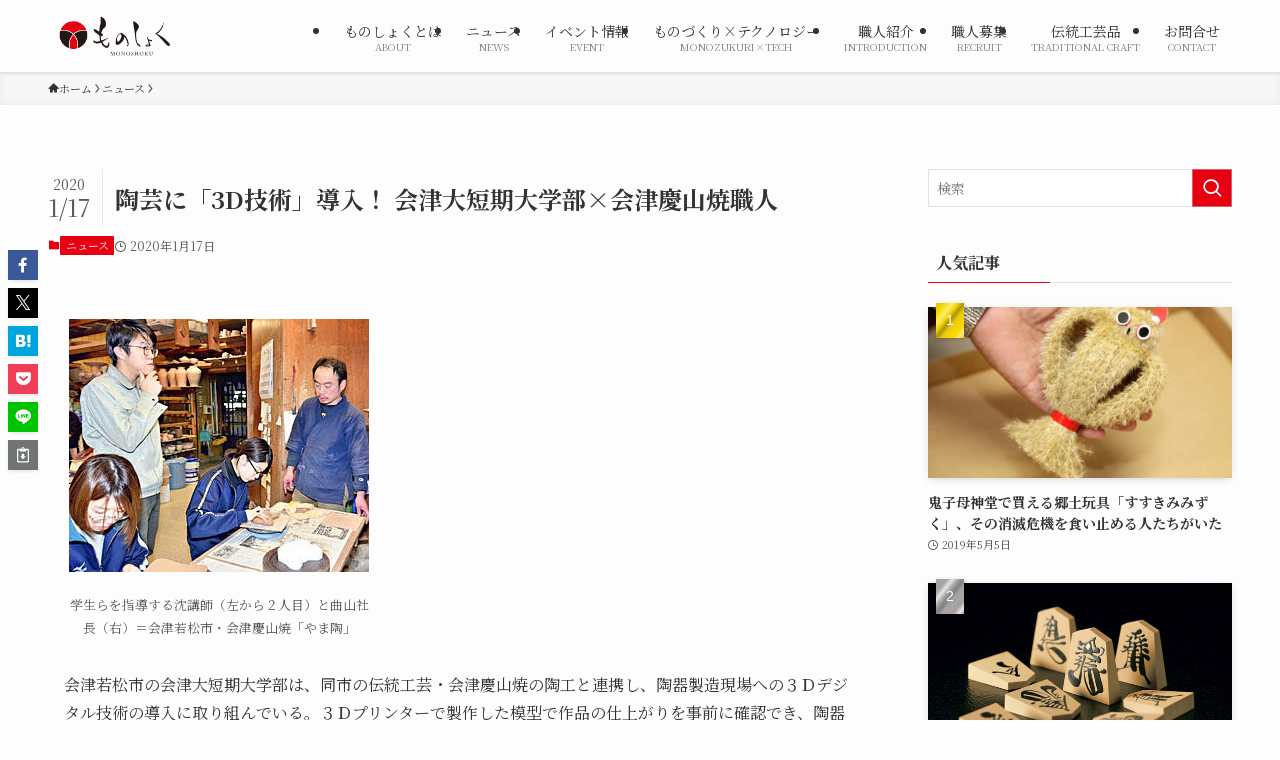

--- FILE ---
content_type: text/html; charset=UTF-8
request_url: https://monoshoku.jp/news/4939/
body_size: 21242
content:
<!DOCTYPE html>
<html lang="ja" data-loaded="false" data-scrolled="false" data-spmenu="closed">
<head>
<meta charset="utf-8">
<meta name="format-detection" content="telephone=no">
<meta http-equiv="X-UA-Compatible" content="IE=edge">
<meta name="viewport" content="width=device-width, viewport-fit=cover">
<title>陶芸に「3D技術」導入！ 会津大短期大学部×会津慶山焼職人 | ものしょく</title>
<meta name='robots' content='max-image-preview:large' />
	<style>img:is([sizes="auto" i], [sizes^="auto," i]) { contain-intrinsic-size: 3000px 1500px }</style>
	<link rel="alternate" type="application/rss+xml" title="ものしょく &raquo; フィード" href="https://monoshoku.jp/feed/" />
<link rel="alternate" type="application/rss+xml" title="ものしょく &raquo; コメントフィード" href="https://monoshoku.jp/comments/feed/" />
<link rel="alternate" type="application/rss+xml" title="ものしょく &raquo; 陶芸に「3D技術」導入！ 会津大短期大学部×会津慶山焼職人 のコメントのフィード" href="https://monoshoku.jp/news/4939/feed/" />

<!-- SEO SIMPLE PACK 3.6.2 -->
<meta name="description" content="会津若松市の会津大短期大学部は、同市の伝統工芸・会津慶山焼の陶工と連携し、陶器製造現場への３Ｄデジタル技術の導入に取り組んでいる。３Ｄプリンターで製作した模型で作品の仕上がりを事前に確認でき、陶器を成形する型も簡単に作れるため、実用化されれ">
<link rel="canonical" href="https://monoshoku.jp/news/4939/">
<meta property="og:locale" content="ja_JP">
<meta property="og:type" content="article">
<meta property="og:image" content="https://monoshoku.jp/wp-content/uploads/2020/01/200117news5-thumb-300xauto-41398.jpg">
<meta property="og:title" content="陶芸に「3D技術」導入！ 会津大短期大学部×会津慶山焼職人 | ものしょく">
<meta property="og:description" content="会津若松市の会津大短期大学部は、同市の伝統工芸・会津慶山焼の陶工と連携し、陶器製造現場への３Ｄデジタル技術の導入に取り組んでいる。３Ｄプリンターで製作した模型で作品の仕上がりを事前に確認でき、陶器を成形する型も簡単に作れるため、実用化されれ">
<meta property="og:url" content="https://monoshoku.jp/news/4939/">
<meta property="og:site_name" content="ものしょく">
<meta name="twitter:card" content="summary_large_image">
<!-- Google Analytics (gtag.js) -->
<script async src="https://www.googletagmanager.com/gtag/js?id=UA-131416985-1"></script>
<script>
	window.dataLayer = window.dataLayer || [];
	function gtag(){dataLayer.push(arguments);}
	gtag("js", new Date());
	gtag("config", "UA-131416985-1");
</script>
	<!-- / SEO SIMPLE PACK -->

<link rel='stylesheet' id='wp-block-library-css' href='https://monoshoku.jp/wp-includes/css/dist/block-library/style.min.css?ver=6.7.4' type='text/css' media='all' />
<link rel='stylesheet' id='swell-icons-css' href='https://monoshoku.jp/wp-content/themes/swell/build/css/swell-icons.css?ver=2.13.0' type='text/css' media='all' />
<link rel='stylesheet' id='main_style-css' href='https://monoshoku.jp/wp-content/themes/swell/build/css/main.css?ver=2.13.0' type='text/css' media='all' />
<link rel='stylesheet' id='swell_blocks-css' href='https://monoshoku.jp/wp-content/themes/swell/build/css/blocks.css?ver=2.13.0' type='text/css' media='all' />
<style id='swell_custom-inline-css' type='text/css'>
:root{--swl-fz--content:4vw;--swl-font_family:"Noto Serif JP", "Hiragino Mincho ProN", serif;--swl-font_weight:400;--color_main:#e60012;--color_text:#333;--color_link:#e60012;--color_htag:#e60012;--color_bg:#fdfdfd;--color_gradient1:#d8ffff;--color_gradient2:#87e7ff;--color_main_thin:rgba(255, 0, 23, 0.05 );--color_main_dark:rgba(173, 0, 14, 1 );--color_list_check:#e60012;--color_list_num:#e60012;--color_list_good:#86dd7b;--color_list_triangle:#f4e03a;--color_list_bad:#f36060;--color_faq_q:#d55656;--color_faq_a:#6599b7;--color_icon_good:#3cd250;--color_icon_good_bg:#ecffe9;--color_icon_bad:#4b73eb;--color_icon_bad_bg:#eafaff;--color_icon_info:#f578b4;--color_icon_info_bg:#fff0fa;--color_icon_announce:#ffa537;--color_icon_announce_bg:#fff5f0;--color_icon_pen:#7a7a7a;--color_icon_pen_bg:#f7f7f7;--color_icon_book:#787364;--color_icon_book_bg:#f8f6ef;--color_icon_point:#ffa639;--color_icon_check:#86d67c;--color_icon_batsu:#f36060;--color_icon_hatena:#5295cc;--color_icon_caution:#f7da38;--color_icon_memo:#84878a;--color_deep01:#e44141;--color_deep02:#3d79d5;--color_deep03:#63a84d;--color_deep04:#f09f4d;--color_pale01:#fff2f0;--color_pale02:#f3f8fd;--color_pale03:#f1f9ee;--color_pale04:#fdf9ee;--color_mark_blue:#b7e3ff;--color_mark_green:#bdf9c3;--color_mark_yellow:#fcf69f;--color_mark_orange:#ffddbc;--border01:solid 1px var(--color_main);--border02:double 4px var(--color_main);--border03:dashed 2px var(--color_border);--border04:solid 4px var(--color_gray);--card_posts_thumb_ratio:56.25%;--list_posts_thumb_ratio:61.805%;--big_posts_thumb_ratio:56.25%;--thumb_posts_thumb_ratio:61.805%;--blogcard_thumb_ratio:56.25%;--color_header_bg:#fdfdfd;--color_header_text:#333;--color_footer_bg:#333333;--color_footer_text:#ffffff;--container_size:1200px;--article_size:900px;--logo_size_sp:48px;--logo_size_pc:40px;--logo_size_pcfix:32px;}.swl-cell-bg[data-icon="doubleCircle"]{--cell-icon-color:#ffc977}.swl-cell-bg[data-icon="circle"]{--cell-icon-color:#94e29c}.swl-cell-bg[data-icon="triangle"]{--cell-icon-color:#eeda2f}.swl-cell-bg[data-icon="close"]{--cell-icon-color:#ec9191}.swl-cell-bg[data-icon="hatena"]{--cell-icon-color:#93c9da}.swl-cell-bg[data-icon="check"]{--cell-icon-color:#94e29c}.swl-cell-bg[data-icon="line"]{--cell-icon-color:#9b9b9b}.cap_box[data-colset="col1"]{--capbox-color:#f59b5f;--capbox-color--bg:#fff8eb}.cap_box[data-colset="col2"]{--capbox-color:#5fb9f5;--capbox-color--bg:#edf5ff}.cap_box[data-colset="col3"]{--capbox-color:#2fcd90;--capbox-color--bg:#eafaf2}.red_{--the-btn-color:#f74a4a;--the-btn-color2:#ffbc49;--the-solid-shadow: rgba(185, 56, 56, 1 )}.blue_{--the-btn-color:#338df4;--the-btn-color2:#35eaff;--the-solid-shadow: rgba(38, 106, 183, 1 )}.green_{--the-btn-color:#62d847;--the-btn-color2:#7bf7bd;--the-solid-shadow: rgba(74, 162, 53, 1 )}.is-style-btn_normal{--the-btn-radius:80px}.is-style-btn_solid{--the-btn-radius:80px}.is-style-btn_shiny{--the-btn-radius:80px}.is-style-btn_line{--the-btn-radius:80px}.post_content blockquote{padding:1.5em 2em 1.5em 3em}.post_content blockquote::before{content:"";display:block;width:5px;height:calc(100% - 3em);top:1.5em;left:1.5em;border-left:solid 1px rgba(180,180,180,.75);border-right:solid 1px rgba(180,180,180,.75);}.mark_blue{background:-webkit-linear-gradient(transparent 64%,var(--color_mark_blue) 0%);background:linear-gradient(transparent 64%,var(--color_mark_blue) 0%)}.mark_green{background:-webkit-linear-gradient(transparent 64%,var(--color_mark_green) 0%);background:linear-gradient(transparent 64%,var(--color_mark_green) 0%)}.mark_yellow{background:-webkit-linear-gradient(transparent 64%,var(--color_mark_yellow) 0%);background:linear-gradient(transparent 64%,var(--color_mark_yellow) 0%)}.mark_orange{background:-webkit-linear-gradient(transparent 64%,var(--color_mark_orange) 0%);background:linear-gradient(transparent 64%,var(--color_mark_orange) 0%)}[class*="is-style-icon_"]{color:#333;border-width:0}[class*="is-style-big_icon_"]{border-width:2px;border-style:solid}[data-col="gray"] .c-balloon__text{background:#f7f7f7;border-color:#ccc}[data-col="gray"] .c-balloon__before{border-right-color:#f7f7f7}[data-col="green"] .c-balloon__text{background:#d1f8c2;border-color:#9ddd93}[data-col="green"] .c-balloon__before{border-right-color:#d1f8c2}[data-col="blue"] .c-balloon__text{background:#e2f6ff;border-color:#93d2f0}[data-col="blue"] .c-balloon__before{border-right-color:#e2f6ff}[data-col="red"] .c-balloon__text{background:#ffebeb;border-color:#f48789}[data-col="red"] .c-balloon__before{border-right-color:#ffebeb}[data-col="yellow"] .c-balloon__text{background:#f9f7d2;border-color:#fbe593}[data-col="yellow"] .c-balloon__before{border-right-color:#f9f7d2}.-type-list2 .p-postList__body::after,.-type-big .p-postList__body::after{content: "READ MORE »";}.c-postThumb__cat{background-color:#e60012;color:#fff;background-image: repeating-linear-gradient(-45deg,rgba(255,255,255,.1),rgba(255,255,255,.1) 6px,transparent 6px,transparent 12px)}.post_content h2:where(:not([class^="swell-block-"]):not(.faq_q):not(.p-postList__title)){background:var(--color_htag);padding:.75em 1em;color:#fff}.post_content h2:where(:not([class^="swell-block-"]):not(.faq_q):not(.p-postList__title))::before{position:absolute;display:block;pointer-events:none;content:"";top:-4px;left:0;width:100%;height:calc(100% + 4px);box-sizing:content-box;border-top:solid 2px var(--color_htag);border-bottom:solid 2px var(--color_htag)}.post_content h3:where(:not([class^="swell-block-"]):not(.faq_q):not(.p-postList__title)){padding:0 .5em .5em}.post_content h3:where(:not([class^="swell-block-"]):not(.faq_q):not(.p-postList__title))::before{content:"";width:100%;height:2px;background: repeating-linear-gradient(90deg, var(--color_htag) 0%, var(--color_htag) 29.3%, rgba(150,150,150,.2) 29.3%, rgba(150,150,150,.2) 100%)}.post_content h4:where(:not([class^="swell-block-"]):not(.faq_q):not(.p-postList__title)){padding:0 0 0 16px;border-left:solid 2px var(--color_htag)}.l-header{box-shadow: 0 1px 4px rgba(0,0,0,.12)}.l-header__menuBtn{order:3}.l-header__customBtn{order:1}.c-gnav a::after{background:var(--color_main);width:100%;height:2px;transform:scaleX(0)}.p-spHeadMenu .menu-item.-current{border-bottom-color:var(--color_main)}.c-gnav > li:hover > a::after,.c-gnav > .-current > a::after{transform: scaleX(1)}.c-gnav .sub-menu{color:#333;background:#fff}.l-fixHeader::before{opacity:1}#pagetop{border-radius:50%}.c-widget__title.-spmenu{padding:.5em .75em;border-radius:var(--swl-radius--2, 0px);background:var(--color_main);color:#fff;}.c-widget__title.-footer{padding:.5em}.c-widget__title.-footer::before{content:"";bottom:0;left:0;width:40%;z-index:1;background:var(--color_main)}.c-widget__title.-footer::after{content:"";bottom:0;left:0;width:100%;background:var(--color_border)}.c-secTitle{border-left:solid 2px var(--color_main);padding:0em .75em}.p-spMenu{color:#333}.p-spMenu__inner::before{background:#fdfdfd;opacity:1}.p-spMenu__overlay{background:#000;opacity:0.6}[class*="page-numbers"]{color:#fff;background-color:#dedede}a{text-decoration: none}.l-topTitleArea.c-filterLayer::before{background-color:#000;opacity:0.2;content:""}@media screen and (min-width: 960px){:root{}}@media screen and (max-width: 959px){:root{}.l-header__logo{order:2;text-align:center}}@media screen and (min-width: 600px){:root{--swl-fz--content:16px;}}@media screen and (max-width: 599px){:root{}}@media (min-width: 1108px) {.alignwide{left:-100px;width:calc(100% + 200px);}}@media (max-width: 1108px) {.-sidebar-off .swell-block-fullWide__inner.l-container .alignwide{left:0px;width:100%;}}.l-fixHeader .l-fixHeader__gnav{order:0}[data-scrolled=true] .l-fixHeader[data-ready]{opacity:1;-webkit-transform:translateY(0)!important;transform:translateY(0)!important;visibility:visible}.-body-solid .l-fixHeader{box-shadow:0 2px 4px var(--swl-color_shadow)}.l-fixHeader__inner{align-items:stretch;color:var(--color_header_text);display:flex;padding-bottom:0;padding-top:0;position:relative;z-index:1}.l-fixHeader__logo{align-items:center;display:flex;line-height:1;margin-right:24px;order:0;padding:16px 0}.is-style-btn_normal a,.is-style-btn_shiny a{box-shadow:var(--swl-btn_shadow)}.c-shareBtns__btn,.is-style-balloon>.c-tabList .c-tabList__button,.p-snsCta,[class*=page-numbers]{box-shadow:var(--swl-box_shadow)}.p-articleThumb__img,.p-articleThumb__youtube{box-shadow:var(--swl-img_shadow)}.p-pickupBanners__item .c-bannerLink,.p-postList__thumb{box-shadow:0 2px 8px rgba(0,0,0,.1),0 4px 4px -4px rgba(0,0,0,.1)}.p-postList.-w-ranking li:before{background-image:repeating-linear-gradient(-45deg,hsla(0,0%,100%,.1),hsla(0,0%,100%,.1) 6px,transparent 0,transparent 12px);box-shadow:1px 1px 4px rgba(0,0,0,.2)}@media (min-width:960px){.-series .l-header__inner{align-items:stretch;display:flex}.-series .l-header__logo{align-items:center;display:flex;flex-wrap:wrap;margin-right:24px;padding:16px 0}.-series .l-header__logo .c-catchphrase{font-size:13px;padding:4px 0}.-series .c-headLogo{margin-right:16px}.-series-right .l-header__inner{justify-content:space-between}.-series-right .c-gnavWrap{margin-left:auto}.-series-right .w-header{margin-left:12px}.-series-left .w-header{margin-left:auto}}@media (min-width:960px) and (min-width:600px){.-series .c-headLogo{max-width:400px}}.c-submenuToggleBtn:after{content:"";height:100%;left:0;position:absolute;top:0;width:100%;z-index:0}.c-submenuToggleBtn{cursor:pointer;display:block;height:2em;line-height:2;position:absolute;right:8px;text-align:center;top:50%;-webkit-transform:translateY(-50%);transform:translateY(-50%);width:2em;z-index:1}.c-submenuToggleBtn:before{content:"\e910";display:inline-block;font-family:icomoon;font-size:14px;transition:-webkit-transform .25s;transition:transform .25s;transition:transform .25s,-webkit-transform .25s}.c-submenuToggleBtn:after{border:1px solid;opacity:.15;transition:background-color .25s}.c-submenuToggleBtn.is-opened:before{-webkit-transform:rotate(-180deg);transform:rotate(-180deg)}.widget_categories>ul>.cat-item>a,.wp-block-categories-list>li>a{padding-left:1.75em}.c-listMenu a{padding:.75em .5em;position:relative}.c-gnav .sub-menu a:not(:last-child),.c-listMenu a:not(:last-child){padding-right:40px}.c-gnav .sub-menu .sub-menu{box-shadow:none}.c-gnav .sub-menu .sub-menu,.c-listMenu .children,.c-listMenu .sub-menu{height:0;margin:0;opacity:0;overflow:hidden;position:relative;transition:.25s}.c-gnav .sub-menu .sub-menu.is-opened,.c-listMenu .children.is-opened,.c-listMenu .sub-menu.is-opened{height:auto;opacity:1;visibility:visible}.c-gnav .sub-menu .sub-menu a,.c-listMenu .children a,.c-listMenu .sub-menu a{font-size:.9em;padding-left:1.5em}.c-gnav .sub-menu .sub-menu ul a,.c-listMenu .children ul a,.c-listMenu .sub-menu ul a{padding-left:2.25em}@media (min-width:600px){.c-submenuToggleBtn{height:28px;line-height:28px;transition:background-color .25s;width:28px}}@media (min-width:960px){.c-submenuToggleBtn:hover:after{background-color:currentcolor}}:root{--color_content_bg:var(--color_bg);}.c-widget__title.-side{padding:.5em}.c-widget__title.-side::before{content:"";bottom:0;left:0;width:40%;z-index:1;background:var(--color_main)}.c-widget__title.-side::after{content:"";bottom:0;left:0;width:100%;background:var(--color_border)}.c-shareBtns__item:not(:last-child){margin-right:4px}.c-shareBtns__btn{padding:8px 0}@media screen and (min-width: 960px){:root{}}@media screen and (max-width: 959px){:root{}}@media screen and (min-width: 600px){:root{}}@media screen and (max-width: 599px){:root{}}.swell-block-fullWide__inner.l-container{--swl-fw_inner_pad:var(--swl-pad_container,0px)}@media (min-width:960px){.-sidebar-on .l-content .alignfull,.-sidebar-on .l-content .alignwide{left:-16px;width:calc(100% + 32px)}.swell-block-fullWide__inner.l-article{--swl-fw_inner_pad:var(--swl-pad_post_content,0px)}.-sidebar-on .swell-block-fullWide__inner .alignwide{left:0;width:100%}.-sidebar-on .swell-block-fullWide__inner .alignfull{left:calc(0px - var(--swl-fw_inner_pad, 0))!important;margin-left:0!important;margin-right:0!important;width:calc(100% + var(--swl-fw_inner_pad, 0)*2)!important}}.p-relatedPosts .p-postList__item{margin-bottom:1.5em}.p-relatedPosts .p-postList__times,.p-relatedPosts .p-postList__times>:last-child{margin-right:0}@media (min-width:600px){.p-relatedPosts .p-postList__item{width:33.33333%}}@media screen and (min-width:600px) and (max-width:1239px){.p-relatedPosts .p-postList__item:nth-child(7),.p-relatedPosts .p-postList__item:nth-child(8){display:none}}@media screen and (min-width:1240px){.p-relatedPosts .p-postList__item{width:25%}}.-index-off .p-toc,.swell-toc-placeholder:empty{display:none}.p-toc.-modal{height:100%;margin:0;overflow-y:auto;padding:0}#main_content .p-toc{border-radius:var(--swl-radius--2,0);margin:4em auto;max-width:800px}#sidebar .p-toc{margin-top:-.5em}.p-toc .__pn:before{content:none!important;counter-increment:none}.p-toc .__prev{margin:0 0 1em}.p-toc .__next{margin:1em 0 0}.p-toc.is-omitted:not([data-omit=ct]) [data-level="2"] .p-toc__childList{height:0;margin-bottom:-.5em;visibility:hidden}.p-toc.is-omitted:not([data-omit=nest]){position:relative}.p-toc.is-omitted:not([data-omit=nest]):before{background:linear-gradient(hsla(0,0%,100%,0),var(--color_bg));bottom:5em;content:"";height:4em;left:0;opacity:.75;pointer-events:none;position:absolute;width:100%;z-index:1}.p-toc.is-omitted:not([data-omit=nest]):after{background:var(--color_bg);bottom:0;content:"";height:5em;left:0;opacity:.75;position:absolute;width:100%;z-index:1}.p-toc.is-omitted:not([data-omit=nest]) .__next,.p-toc.is-omitted:not([data-omit=nest]) [data-omit="1"]{display:none}.p-toc .p-toc__expandBtn{background-color:#f7f7f7;border:rgba(0,0,0,.2);border-radius:5em;box-shadow:0 0 0 1px #bbb;color:#333;display:block;font-size:14px;line-height:1.5;margin:.75em auto 0;min-width:6em;padding:.5em 1em;position:relative;transition:box-shadow .25s;z-index:2}.p-toc[data-omit=nest] .p-toc__expandBtn{display:inline-block;font-size:13px;margin:0 0 0 1.25em;padding:.5em .75em}.p-toc:not([data-omit=nest]) .p-toc__expandBtn:after,.p-toc:not([data-omit=nest]) .p-toc__expandBtn:before{border-top-color:inherit;border-top-style:dotted;border-top-width:3px;content:"";display:block;height:1px;position:absolute;top:calc(50% - 1px);transition:border-color .25s;width:100%;width:22px}.p-toc:not([data-omit=nest]) .p-toc__expandBtn:before{right:calc(100% + 1em)}.p-toc:not([data-omit=nest]) .p-toc__expandBtn:after{left:calc(100% + 1em)}.p-toc.is-expanded .p-toc__expandBtn{border-color:transparent}.p-toc__ttl{display:block;font-size:1.2em;line-height:1;position:relative;text-align:center}.p-toc__ttl:before{content:"\e918";display:inline-block;font-family:icomoon;margin-right:.5em;padding-bottom:2px;vertical-align:middle}#index_modal .p-toc__ttl{margin-bottom:.5em}.p-toc__list li{line-height:1.6}.p-toc__list>li+li{margin-top:.5em}.p-toc__list .p-toc__childList{padding-left:.5em}.p-toc__list [data-level="3"]{font-size:.9em}.p-toc__list .mininote{display:none}.post_content .p-toc__list{padding-left:0}#sidebar .p-toc__list{margin-bottom:0}#sidebar .p-toc__list .p-toc__childList{padding-left:0}.p-toc__link{color:inherit;font-size:inherit;text-decoration:none}.p-toc__link:hover{opacity:.8}.p-toc.-double{background:var(--color_gray);background:linear-gradient(-45deg,transparent 25%,var(--color_gray) 25%,var(--color_gray) 50%,transparent 50%,transparent 75%,var(--color_gray) 75%,var(--color_gray));background-clip:padding-box;background-size:4px 4px;border-bottom:4px double var(--color_border);border-top:4px double var(--color_border);padding:1.5em 1em 1em}.p-toc.-double .p-toc__ttl{margin-bottom:.75em}@media (min-width:960px){#main_content .p-toc{width:92%}}@media (hover:hover){.p-toc .p-toc__expandBtn:hover{border-color:transparent;box-shadow:0 0 0 2px currentcolor}}@media (min-width:600px){.p-toc.-double{padding:2em}}.p-pnLinks{align-items:stretch;display:flex;justify-content:space-between;margin:2em 0}.p-pnLinks__item{font-size:3vw;position:relative;width:49%}.p-pnLinks__item:before{content:"";display:block;height:.5em;pointer-events:none;position:absolute;top:50%;width:.5em;z-index:1}.p-pnLinks__item.-prev:before{border-bottom:1px solid;border-left:1px solid;left:.35em;-webkit-transform:rotate(45deg) translateY(-50%);transform:rotate(45deg) translateY(-50%)}.p-pnLinks__item.-prev .p-pnLinks__thumb{margin-right:8px}.p-pnLinks__item.-next .p-pnLinks__link{justify-content:flex-end}.p-pnLinks__item.-next:before{border-bottom:1px solid;border-right:1px solid;right:.35em;-webkit-transform:rotate(-45deg) translateY(-50%);transform:rotate(-45deg) translateY(-50%)}.p-pnLinks__item.-next .p-pnLinks__thumb{margin-left:8px;order:2}.p-pnLinks__item.-next:first-child{margin-left:auto}.p-pnLinks__link{align-items:center;border-radius:var(--swl-radius--2,0);color:inherit;display:flex;height:100%;line-height:1.4;min-height:4em;padding:.6em 1em .5em;position:relative;text-decoration:none;transition:box-shadow .25s;width:100%}.p-pnLinks__thumb{border-radius:var(--swl-radius--4,0);height:32px;-o-object-fit:cover;object-fit:cover;width:48px}.p-pnLinks .-prev .p-pnLinks__link{border-left:1.25em solid var(--color_main)}.p-pnLinks .-prev:before{color:#fff}.p-pnLinks .-next .p-pnLinks__link{border-right:1.25em solid var(--color_main)}.p-pnLinks .-next:before{color:#fff}@media not all and (min-width:960px){.p-pnLinks.-thumb-on{display:block}.p-pnLinks.-thumb-on .p-pnLinks__item{width:100%}}@media (min-width:600px){.p-pnLinks__item{font-size:13px}.p-pnLinks__thumb{height:48px;width:72px}.p-pnLinks__title{transition:-webkit-transform .25s;transition:transform .25s;transition:transform .25s,-webkit-transform .25s}.-prev>.p-pnLinks__link:hover .p-pnLinks__title{-webkit-transform:translateX(4px);transform:translateX(4px)}.-next>.p-pnLinks__link:hover .p-pnLinks__title{-webkit-transform:translateX(-4px);transform:translateX(-4px)}.p-pnLinks .-prev .p-pnLinks__link:hover{box-shadow:1px 1px 2px var(--swl-color_shadow)}.p-pnLinks .-next .p-pnLinks__link:hover{box-shadow:-1px 1px 2px var(--swl-color_shadow)}}
</style>
<link rel='stylesheet' id='swell-parts/footer-css' href='https://monoshoku.jp/wp-content/themes/swell/build/css/modules/parts/footer.css?ver=2.13.0' type='text/css' media='all' />
<link rel='stylesheet' id='swell-page/single-css' href='https://monoshoku.jp/wp-content/themes/swell/build/css/modules/page/single.css?ver=2.13.0' type='text/css' media='all' />
<style id='snow-monkey-forms-control-checkboxes-style-inline-css' type='text/css'>
.smf-form .smf-checkboxes-control--horizontal .smf-checkboxes-control__control>.smf-label{display:inline-block;margin-right:var(--_margin-1)}.smf-form .smf-checkboxes-control--vertical .smf-checkboxes-control__control>.smf-label{display:block}.smf-form .smf-checkbox-control{align-items:flex-start;display:inline-flex;gap:var(--_s-2)}.smf-form .smf-checkbox-control__control{--_border-radius:var(--_global--border-radius);--_border-color:var(--_form-control-border-color);border:1px solid var(--_border-color);border-radius:var(--_border-radius);outline:0;--_transition-duration:var(--_global--transition-duration);--_transition-function-timing:var(--_global--transition-function-timing);--_transition-delay:var(--_global--transition-delay);transition:border var(--_transition-duration) var(--_transition-function-timing) var(--_transition-delay)}.smf-form .smf-checkbox-control__control:hover{--_border-color:var(--_form-control-border-color-hover)}.smf-form .smf-checkbox-control__control:active,.smf-form .smf-checkbox-control__control:focus,.smf-form .smf-checkbox-control__control:focus-within,.smf-form .smf-checkbox-control__control[aria-selected=true]{--_border-color:var(--_form-control-border-color-focus)}.smf-form .smf-checkbox-control__control>input,.smf-form .smf-checkbox-control__control>textarea{border:none;outline:none}.smf-form .smf-checkbox-control__control{appearance:none;background-color:var(--_color-white);border-radius:3px;box-shadow:inset 0 1px 1px rgba(0,0,0,.035);cursor:pointer;display:inline-block;flex:0 0 auto;height:16px;margin:calc(var(--_half-leading)*1em) 0 0;position:relative;width:16px}.smf-form .smf-checkbox-control__control:before{border-color:var(--_color-white);border-style:solid;border-width:0 2px 2px 0;height:8px;left:calc(50% - 3px);margin:0!important;top:calc(50% - 5px);transform:rotate(45deg);visibility:hidden;width:6px}.smf-form .smf-checkbox-control__control:checked{background-color:#3a87fd;border-color:#3a87fd}.smf-form .smf-checkbox-control__control:checked:before{content:"";display:block;position:absolute;visibility:visible}.smf-form .smf-checkbox-control__control:disabled{background-color:var(--_lightest-color-gray)}.smf-form .smf-checkbox-control__control:disabled:before{border-color:var(--_dark-color-gray)}.smf-form .smf-checkbox-control__control{flex:none;margin-top:calc(var(--_half-leading)*1em)}

</style>
<style id='snow-monkey-forms-control-file-style-inline-css' type='text/css'>
.smf-form .smf-file-control{align-items:center;display:flex;flex-wrap:wrap;gap:1em;justify-content:space-between;position:relative}.smf-form .smf-file-control__filename,.smf-form .smf-file-control__label{display:none}.smf-form .smf-file-control>label{align-items:center;display:flex;flex-wrap:wrap;gap:1em;outline:none;position:relative}.smf-form .smf-file-control>label:before{content:"";display:block;inset:-3px;position:absolute}.smf-form .smf-file-control>label:active:before,.smf-form .smf-file-control>label:focus-within:before,.smf-form .smf-file-control>label:focus:before{border:1px solid var(--_form-control-border-color-focus);border-radius:var(--_global--border-radius)}.smf-form .smf-file-control>label>*{flex:0 0 auto}.smf-form .smf-file-control__control{display:none}.smf-form .smf-file-control__label{background-color:var(--_lighter-color-gray);background-image:linear-gradient(180deg,#fff,var(--_lighter-color-gray));border-radius:var(--_global--border-radius);color:var(--_color-text);cursor:pointer;display:inline-block;padding:var(--_padding-2) var(--_padding-1);text-decoration:none;--_border-radius:var(--_global--border-radius);--_border-color:var(--_form-control-border-color);border:1px solid var(--_border-color);border-radius:var(--_border-radius);outline:0;--_transition-duration:var(--_global--transition-duration);--_transition-function-timing:var(--_global--transition-function-timing);--_transition-delay:var(--_global--transition-delay);transition:border var(--_transition-duration) var(--_transition-function-timing) var(--_transition-delay)}.smf-form .smf-file-control__label:hover{--_border-color:var(--_form-control-border-color-hover)}.smf-form .smf-file-control__label:active,.smf-form .smf-file-control__label:focus,.smf-form .smf-file-control__label:focus-within,.smf-form .smf-file-control__label[aria-selected=true]{--_border-color:var(--_form-control-border-color-focus)}.smf-form .smf-file-control__label>input,.smf-form .smf-file-control__label>textarea{border:none;outline:none}.smf-form .smf-file-control__filename--no-file{display:inline-block}.smf-form .smf-file-control__filename--has-file{display:none}.smf-form .smf-file-control__clear{cursor:pointer;display:none;text-decoration:underline}.smf-form .smf-file-control__value{margin-top:.25em}.smf-form .smf-file-control--set .smf-file-control__filename--no-file{display:none}.smf-form .smf-file-control--set .smf-file-control__clear,.smf-form .smf-file-control--set .smf-file-control__filename--has-file{display:inline-block}.smf-form .smf-file-control--uploaded label{display:none}.smf-form .smf-file-control--uploaded .smf-file-control__clear{display:inline-block}

</style>
<style id='snow-monkey-forms-item-style-inline-css' type='text/css'>
.smf-item label{cursor:pointer}.smf-item__description{color:var(--_dark-color-gray);margin-top:var(--_margin-2);--_font-size-level:-1;font-size:var(--_font-size);line-height:var(--_line-height)}

</style>
<style id='snow-monkey-forms-control-radio-buttons-style-inline-css' type='text/css'>
.smf-form .smf-radio-buttons-control--horizontal .smf-radio-buttons-control__control>.smf-label{display:inline-block;margin-right:var(--_margin-1)}.smf-form .smf-radio-buttons-control--vertical .smf-radio-buttons-control__control>.smf-label{display:block}.smf-form .smf-radio-button-control{align-items:flex-start;display:inline-flex;gap:var(--_s-2)}.smf-form .smf-radio-button-control__control{--_border-radius:var(--_global--border-radius);--_border-color:var(--_form-control-border-color);border:1px solid var(--_border-color);border-radius:var(--_border-radius);outline:0;--_transition-duration:var(--_global--transition-duration);--_transition-function-timing:var(--_global--transition-function-timing);--_transition-delay:var(--_global--transition-delay);transition:border var(--_transition-duration) var(--_transition-function-timing) var(--_transition-delay)}.smf-form .smf-radio-button-control__control:hover{--_border-color:var(--_form-control-border-color-hover)}.smf-form .smf-radio-button-control__control:active,.smf-form .smf-radio-button-control__control:focus,.smf-form .smf-radio-button-control__control:focus-within,.smf-form .smf-radio-button-control__control[aria-selected=true]{--_border-color:var(--_form-control-border-color-focus)}.smf-form .smf-radio-button-control__control>input,.smf-form .smf-radio-button-control__control>textarea{border:none;outline:none}.smf-form .smf-radio-button-control__control{appearance:none;background-color:var(--_color-white);border-radius:100%;box-shadow:inset 0 1px 1px rgba(0,0,0,.035);cursor:pointer;display:inline-block;flex:0 0 auto;height:16px;margin:calc(var(--_half-leading)*1em) 0 0;position:relative;width:16px}.smf-form .smf-radio-button-control__control:before{background-color:var(--_color-white);border-radius:100%;height:6px;left:calc(50% - 3px);margin:0!important;overflow:hidden;top:calc(50% - 3px);visibility:hidden;width:6px}.smf-form .smf-radio-button-control__control:checked{background-color:#3a87fd;border-color:#3a87fd}.smf-form .smf-radio-button-control__control:checked:before{content:"";display:block;position:absolute;visibility:visible}.smf-form .smf-radio-button-control__control:disabled{background-color:var(--_lightest-color-gray)}.smf-form .smf-radio-button-control__control:disabled:before{background-color:var(--_dark-color-gray)}.smf-form .smf-radio-button-control__control{flex:none;margin-top:calc(var(--_half-leading)*1em)}

</style>
<style id='snow-monkey-forms-control-select-style-inline-css' type='text/css'>
.smf-form .smf-select-control{display:inline-block;position:relative}.smf-form .smf-select-control__toggle{display:none}.smf-form .smf-select-control__control{appearance:none;background-color:#0000;cursor:pointer;display:inline-block;max-width:100%;padding:.75rem 1rem;padding-right:var(--_s1);position:relative;z-index:1;--_border-radius:var(--_global--border-radius);--_border-color:var(--_form-control-border-color);border:1px solid var(--_border-color);border-radius:var(--_border-radius);outline:0;--_transition-duration:var(--_global--transition-duration);--_transition-function-timing:var(--_global--transition-function-timing);--_transition-delay:var(--_global--transition-delay);transition:border var(--_transition-duration) var(--_transition-function-timing) var(--_transition-delay)}.smf-form .smf-select-control__control:hover{--_border-color:var(--_form-control-border-color-hover)}.smf-form .smf-select-control__control:active,.smf-form .smf-select-control__control:focus,.smf-form .smf-select-control__control:focus-within,.smf-form .smf-select-control__control[aria-selected=true]{--_border-color:var(--_form-control-border-color-focus)}.smf-form .smf-select-control__control>input,.smf-form .smf-select-control__control>textarea{border:none;outline:none}.smf-form .smf-select-control__control:focus+.smf-select-control__toggle:before{border-color:#3a87fd}.smf-form .smf-select-control__control:disabled+.smf-select-control__toggle{background-color:var(--_lightest-color-gray)}.smf-form .smf-select-control__toggle{background-color:var(--_color-white);bottom:0;display:block;left:0;position:absolute;right:0;top:0;z-index:0}.smf-form .smf-select-control__toggle:before{border-color:currentcolor;border-style:solid;border-width:0 1px 1px 0;content:"";display:block;height:6px;position:absolute;right:calc(var(--_s-1) - 6px);top:calc(50% - 4px);transform:rotate(45deg);width:6px}.smf-select-control__control{color:inherit}

</style>
<style id='snow-monkey-forms-control-text-style-inline-css' type='text/css'>
.smf-form .smf-text-control__control{background-color:var(--_color-white);box-shadow:inset 0 1px 1px rgba(0,0,0,.035);max-width:100%;padding:.75rem 1rem;--_border-radius:var(--_global--border-radius);--_border-color:var(--_form-control-border-color);border:1px solid var(--_border-color);border-radius:var(--_border-radius);outline:0;--_transition-duration:var(--_global--transition-duration);--_transition-function-timing:var(--_global--transition-function-timing);--_transition-delay:var(--_global--transition-delay);transition:border var(--_transition-duration) var(--_transition-function-timing) var(--_transition-delay)}.smf-form .smf-text-control__control:hover{--_border-color:var(--_form-control-border-color-hover)}.smf-form .smf-text-control__control:active,.smf-form .smf-text-control__control:focus,.smf-form .smf-text-control__control:focus-within,.smf-form .smf-text-control__control[aria-selected=true]{--_border-color:var(--_form-control-border-color-focus)}.smf-form .smf-text-control__control>input,.smf-form .smf-text-control__control>textarea{border:none;outline:none}.smf-form .smf-text-control__control:disabled{background-color:var(--_lightest-color-gray)}textarea.smf-form .smf-text-control__control{height:auto;width:100%}.smf-text-control{line-height:1}

</style>
<style id='snow-monkey-forms-control-textarea-style-inline-css' type='text/css'>
.smf-form .smf-textarea-control__control{background-color:var(--_color-white);box-shadow:inset 0 1px 1px rgba(0,0,0,.035);display:block;max-width:100%;padding:.75rem 1rem;width:100%;--_border-radius:var(--_global--border-radius);--_border-color:var(--_form-control-border-color);border:1px solid var(--_border-color);border-radius:var(--_border-radius);outline:0;--_transition-duration:var(--_global--transition-duration);--_transition-function-timing:var(--_global--transition-function-timing);--_transition-delay:var(--_global--transition-delay);transition:border var(--_transition-duration) var(--_transition-function-timing) var(--_transition-delay)}.smf-form .smf-textarea-control__control:hover{--_border-color:var(--_form-control-border-color-hover)}.smf-form .smf-textarea-control__control:active,.smf-form .smf-textarea-control__control:focus,.smf-form .smf-textarea-control__control:focus-within,.smf-form .smf-textarea-control__control[aria-selected=true]{--_border-color:var(--_form-control-border-color-focus)}.smf-form .smf-textarea-control__control>input,.smf-form .smf-textarea-control__control>textarea{border:none;outline:none}.smf-form .smf-textarea-control__control:disabled{background-color:var(--_lightest-color-gray)}textarea.smf-form .smf-textarea-control__control{height:auto;width:100%}

</style>
<link rel='stylesheet' id='sass-basis-core-css' href='https://monoshoku.jp/wp-content/plugins/snow-monkey-forms/dist/css/fallback.css?ver=1742194619' type='text/css' media='all' />
<link rel='stylesheet' id='snow-monkey-forms-css' href='https://monoshoku.jp/wp-content/plugins/snow-monkey-forms/dist/css/app.css?ver=1742194619' type='text/css' media='all' />
<style id='classic-theme-styles-inline-css' type='text/css'>
/*! This file is auto-generated */
.wp-block-button__link{color:#fff;background-color:#32373c;border-radius:9999px;box-shadow:none;text-decoration:none;padding:calc(.667em + 2px) calc(1.333em + 2px);font-size:1.125em}.wp-block-file__button{background:#32373c;color:#fff;text-decoration:none}
</style>
<style id='global-styles-inline-css' type='text/css'>
:root{--wp--preset--aspect-ratio--square: 1;--wp--preset--aspect-ratio--4-3: 4/3;--wp--preset--aspect-ratio--3-4: 3/4;--wp--preset--aspect-ratio--3-2: 3/2;--wp--preset--aspect-ratio--2-3: 2/3;--wp--preset--aspect-ratio--16-9: 16/9;--wp--preset--aspect-ratio--9-16: 9/16;--wp--preset--color--black: #000;--wp--preset--color--cyan-bluish-gray: #abb8c3;--wp--preset--color--white: #fff;--wp--preset--color--pale-pink: #f78da7;--wp--preset--color--vivid-red: #cf2e2e;--wp--preset--color--luminous-vivid-orange: #ff6900;--wp--preset--color--luminous-vivid-amber: #fcb900;--wp--preset--color--light-green-cyan: #7bdcb5;--wp--preset--color--vivid-green-cyan: #00d084;--wp--preset--color--pale-cyan-blue: #8ed1fc;--wp--preset--color--vivid-cyan-blue: #0693e3;--wp--preset--color--vivid-purple: #9b51e0;--wp--preset--color--swl-main: var(--color_main);--wp--preset--color--swl-main-thin: var(--color_main_thin);--wp--preset--color--swl-gray: var(--color_gray);--wp--preset--color--swl-deep-01: var(--color_deep01);--wp--preset--color--swl-deep-02: var(--color_deep02);--wp--preset--color--swl-deep-03: var(--color_deep03);--wp--preset--color--swl-deep-04: var(--color_deep04);--wp--preset--color--swl-pale-01: var(--color_pale01);--wp--preset--color--swl-pale-02: var(--color_pale02);--wp--preset--color--swl-pale-03: var(--color_pale03);--wp--preset--color--swl-pale-04: var(--color_pale04);--wp--preset--gradient--vivid-cyan-blue-to-vivid-purple: linear-gradient(135deg,rgba(6,147,227,1) 0%,rgb(155,81,224) 100%);--wp--preset--gradient--light-green-cyan-to-vivid-green-cyan: linear-gradient(135deg,rgb(122,220,180) 0%,rgb(0,208,130) 100%);--wp--preset--gradient--luminous-vivid-amber-to-luminous-vivid-orange: linear-gradient(135deg,rgba(252,185,0,1) 0%,rgba(255,105,0,1) 100%);--wp--preset--gradient--luminous-vivid-orange-to-vivid-red: linear-gradient(135deg,rgba(255,105,0,1) 0%,rgb(207,46,46) 100%);--wp--preset--gradient--very-light-gray-to-cyan-bluish-gray: linear-gradient(135deg,rgb(238,238,238) 0%,rgb(169,184,195) 100%);--wp--preset--gradient--cool-to-warm-spectrum: linear-gradient(135deg,rgb(74,234,220) 0%,rgb(151,120,209) 20%,rgb(207,42,186) 40%,rgb(238,44,130) 60%,rgb(251,105,98) 80%,rgb(254,248,76) 100%);--wp--preset--gradient--blush-light-purple: linear-gradient(135deg,rgb(255,206,236) 0%,rgb(152,150,240) 100%);--wp--preset--gradient--blush-bordeaux: linear-gradient(135deg,rgb(254,205,165) 0%,rgb(254,45,45) 50%,rgb(107,0,62) 100%);--wp--preset--gradient--luminous-dusk: linear-gradient(135deg,rgb(255,203,112) 0%,rgb(199,81,192) 50%,rgb(65,88,208) 100%);--wp--preset--gradient--pale-ocean: linear-gradient(135deg,rgb(255,245,203) 0%,rgb(182,227,212) 50%,rgb(51,167,181) 100%);--wp--preset--gradient--electric-grass: linear-gradient(135deg,rgb(202,248,128) 0%,rgb(113,206,126) 100%);--wp--preset--gradient--midnight: linear-gradient(135deg,rgb(2,3,129) 0%,rgb(40,116,252) 100%);--wp--preset--font-size--small: 0.9em;--wp--preset--font-size--medium: 1.1em;--wp--preset--font-size--large: 1.25em;--wp--preset--font-size--x-large: 42px;--wp--preset--font-size--xs: 0.75em;--wp--preset--font-size--huge: 1.6em;--wp--preset--spacing--20: 0.44rem;--wp--preset--spacing--30: 0.67rem;--wp--preset--spacing--40: 1rem;--wp--preset--spacing--50: 1.5rem;--wp--preset--spacing--60: 2.25rem;--wp--preset--spacing--70: 3.38rem;--wp--preset--spacing--80: 5.06rem;--wp--preset--shadow--natural: 6px 6px 9px rgba(0, 0, 0, 0.2);--wp--preset--shadow--deep: 12px 12px 50px rgba(0, 0, 0, 0.4);--wp--preset--shadow--sharp: 6px 6px 0px rgba(0, 0, 0, 0.2);--wp--preset--shadow--outlined: 6px 6px 0px -3px rgba(255, 255, 255, 1), 6px 6px rgba(0, 0, 0, 1);--wp--preset--shadow--crisp: 6px 6px 0px rgba(0, 0, 0, 1);}:where(.is-layout-flex){gap: 0.5em;}:where(.is-layout-grid){gap: 0.5em;}body .is-layout-flex{display: flex;}.is-layout-flex{flex-wrap: wrap;align-items: center;}.is-layout-flex > :is(*, div){margin: 0;}body .is-layout-grid{display: grid;}.is-layout-grid > :is(*, div){margin: 0;}:where(.wp-block-columns.is-layout-flex){gap: 2em;}:where(.wp-block-columns.is-layout-grid){gap: 2em;}:where(.wp-block-post-template.is-layout-flex){gap: 1.25em;}:where(.wp-block-post-template.is-layout-grid){gap: 1.25em;}.has-black-color{color: var(--wp--preset--color--black) !important;}.has-cyan-bluish-gray-color{color: var(--wp--preset--color--cyan-bluish-gray) !important;}.has-white-color{color: var(--wp--preset--color--white) !important;}.has-pale-pink-color{color: var(--wp--preset--color--pale-pink) !important;}.has-vivid-red-color{color: var(--wp--preset--color--vivid-red) !important;}.has-luminous-vivid-orange-color{color: var(--wp--preset--color--luminous-vivid-orange) !important;}.has-luminous-vivid-amber-color{color: var(--wp--preset--color--luminous-vivid-amber) !important;}.has-light-green-cyan-color{color: var(--wp--preset--color--light-green-cyan) !important;}.has-vivid-green-cyan-color{color: var(--wp--preset--color--vivid-green-cyan) !important;}.has-pale-cyan-blue-color{color: var(--wp--preset--color--pale-cyan-blue) !important;}.has-vivid-cyan-blue-color{color: var(--wp--preset--color--vivid-cyan-blue) !important;}.has-vivid-purple-color{color: var(--wp--preset--color--vivid-purple) !important;}.has-black-background-color{background-color: var(--wp--preset--color--black) !important;}.has-cyan-bluish-gray-background-color{background-color: var(--wp--preset--color--cyan-bluish-gray) !important;}.has-white-background-color{background-color: var(--wp--preset--color--white) !important;}.has-pale-pink-background-color{background-color: var(--wp--preset--color--pale-pink) !important;}.has-vivid-red-background-color{background-color: var(--wp--preset--color--vivid-red) !important;}.has-luminous-vivid-orange-background-color{background-color: var(--wp--preset--color--luminous-vivid-orange) !important;}.has-luminous-vivid-amber-background-color{background-color: var(--wp--preset--color--luminous-vivid-amber) !important;}.has-light-green-cyan-background-color{background-color: var(--wp--preset--color--light-green-cyan) !important;}.has-vivid-green-cyan-background-color{background-color: var(--wp--preset--color--vivid-green-cyan) !important;}.has-pale-cyan-blue-background-color{background-color: var(--wp--preset--color--pale-cyan-blue) !important;}.has-vivid-cyan-blue-background-color{background-color: var(--wp--preset--color--vivid-cyan-blue) !important;}.has-vivid-purple-background-color{background-color: var(--wp--preset--color--vivid-purple) !important;}.has-black-border-color{border-color: var(--wp--preset--color--black) !important;}.has-cyan-bluish-gray-border-color{border-color: var(--wp--preset--color--cyan-bluish-gray) !important;}.has-white-border-color{border-color: var(--wp--preset--color--white) !important;}.has-pale-pink-border-color{border-color: var(--wp--preset--color--pale-pink) !important;}.has-vivid-red-border-color{border-color: var(--wp--preset--color--vivid-red) !important;}.has-luminous-vivid-orange-border-color{border-color: var(--wp--preset--color--luminous-vivid-orange) !important;}.has-luminous-vivid-amber-border-color{border-color: var(--wp--preset--color--luminous-vivid-amber) !important;}.has-light-green-cyan-border-color{border-color: var(--wp--preset--color--light-green-cyan) !important;}.has-vivid-green-cyan-border-color{border-color: var(--wp--preset--color--vivid-green-cyan) !important;}.has-pale-cyan-blue-border-color{border-color: var(--wp--preset--color--pale-cyan-blue) !important;}.has-vivid-cyan-blue-border-color{border-color: var(--wp--preset--color--vivid-cyan-blue) !important;}.has-vivid-purple-border-color{border-color: var(--wp--preset--color--vivid-purple) !important;}.has-vivid-cyan-blue-to-vivid-purple-gradient-background{background: var(--wp--preset--gradient--vivid-cyan-blue-to-vivid-purple) !important;}.has-light-green-cyan-to-vivid-green-cyan-gradient-background{background: var(--wp--preset--gradient--light-green-cyan-to-vivid-green-cyan) !important;}.has-luminous-vivid-amber-to-luminous-vivid-orange-gradient-background{background: var(--wp--preset--gradient--luminous-vivid-amber-to-luminous-vivid-orange) !important;}.has-luminous-vivid-orange-to-vivid-red-gradient-background{background: var(--wp--preset--gradient--luminous-vivid-orange-to-vivid-red) !important;}.has-very-light-gray-to-cyan-bluish-gray-gradient-background{background: var(--wp--preset--gradient--very-light-gray-to-cyan-bluish-gray) !important;}.has-cool-to-warm-spectrum-gradient-background{background: var(--wp--preset--gradient--cool-to-warm-spectrum) !important;}.has-blush-light-purple-gradient-background{background: var(--wp--preset--gradient--blush-light-purple) !important;}.has-blush-bordeaux-gradient-background{background: var(--wp--preset--gradient--blush-bordeaux) !important;}.has-luminous-dusk-gradient-background{background: var(--wp--preset--gradient--luminous-dusk) !important;}.has-pale-ocean-gradient-background{background: var(--wp--preset--gradient--pale-ocean) !important;}.has-electric-grass-gradient-background{background: var(--wp--preset--gradient--electric-grass) !important;}.has-midnight-gradient-background{background: var(--wp--preset--gradient--midnight) !important;}.has-small-font-size{font-size: var(--wp--preset--font-size--small) !important;}.has-medium-font-size{font-size: var(--wp--preset--font-size--medium) !important;}.has-large-font-size{font-size: var(--wp--preset--font-size--large) !important;}.has-x-large-font-size{font-size: var(--wp--preset--font-size--x-large) !important;}
:where(.wp-block-post-template.is-layout-flex){gap: 1.25em;}:where(.wp-block-post-template.is-layout-grid){gap: 1.25em;}
:where(.wp-block-columns.is-layout-flex){gap: 2em;}:where(.wp-block-columns.is-layout-grid){gap: 2em;}
:root :where(.wp-block-pullquote){font-size: 1.5em;line-height: 1.6;}
</style>
<link rel='stylesheet' id='child_style-css' href='https://monoshoku.jp/wp-content/themes/monoshoku/style.css?ver=20220725120349' type='text/css' media='all' />

<link href="https://fonts.googleapis.com/css?family=Noto+Serif+JP:400,700&#038;display=swap" rel="stylesheet">
<noscript><link href="https://monoshoku.jp/wp-content/themes/swell/build/css/noscript.css" rel="stylesheet"></noscript>
<link rel="https://api.w.org/" href="https://monoshoku.jp/wp-json/" /><link rel="alternate" title="JSON" type="application/json" href="https://monoshoku.jp/wp-json/wp/v2/posts/4939" /><link rel='shortlink' href='https://monoshoku.jp/?p=4939' />
<link rel="icon" href="https://monoshoku.jp/wp-content/uploads/2019/07/cropped-512_512-32x32.png" sizes="32x32" />
<link rel="icon" href="https://monoshoku.jp/wp-content/uploads/2019/07/cropped-512_512-192x192.png" sizes="192x192" />
<link rel="apple-touch-icon" href="https://monoshoku.jp/wp-content/uploads/2019/07/cropped-512_512-180x180.png" />
<meta name="msapplication-TileImage" content="https://monoshoku.jp/wp-content/uploads/2019/07/cropped-512_512-270x270.png" />

<link rel="stylesheet" href="https://monoshoku.jp/wp-content/themes/swell/build/css/print.css" media="print" >
</head>
<body>
<div id="body_wrap" class="post-template-default single single-post postid-4939 single-format-standard -body-solid -sidebar-on -frame-off id_4939" >
<div id="sp_menu" class="p-spMenu -right">
	<div class="p-spMenu__inner">
		<div class="p-spMenu__closeBtn">
			<button class="c-iconBtn -menuBtn c-plainBtn" data-onclick="toggleMenu" aria-label="メニューを閉じる">
				<i class="c-iconBtn__icon icon-close-thin"></i>
			</button>
		</div>
		<div class="p-spMenu__body">
			<div class="c-widget__title -spmenu">
				MENU			</div>
			<div class="p-spMenu__nav">
				<ul class="c-spnav c-listMenu"><li class="menu-item menu-item-type-post_type menu-item-object-page menu-item-26"><a href="https://monoshoku.jp/about/">ものしょくとは<span class="c-smallNavTitle desc">ABOUT</span></a></li>
<li class="menu-item menu-item-type-taxonomy menu-item-object-category current-post-ancestor current-menu-parent current-post-parent menu-item-132"><a href="https://monoshoku.jp/category/news/">ニュース<span class="c-smallNavTitle desc">NEWS</span></a></li>
<li class="menu-item menu-item-type-taxonomy menu-item-object-category menu-item-52"><a href="https://monoshoku.jp/category/event/">イベント情報<span class="c-smallNavTitle desc">EVENT</span></a></li>
<li class="menu-item menu-item-type-taxonomy menu-item-object-category menu-item-21"><a href="https://monoshoku.jp/category/tech/">ものづくり×テクノロジー<span class="c-smallNavTitle desc">MONOZUKURI×TECH</span></a></li>
<li class="menu-item menu-item-type-taxonomy menu-item-object-category menu-item-22"><a href="https://monoshoku.jp/category/introduction/">職人紹介<span class="c-smallNavTitle desc">INTRODUCTION</span></a></li>
<li class="menu-item menu-item-type-taxonomy menu-item-object-category menu-item-28"><a href="https://monoshoku.jp/category/recruit/">職人募集<span class="c-smallNavTitle desc">RECRUIT</span></a></li>
<li class="menu-item menu-item-type-taxonomy menu-item-object-category menu-item-has-children menu-item-2518"><a href="https://monoshoku.jp/category/traditionalcraft/">伝統工芸品<span class="c-smallNavTitle desc">TRADITIONAL CRAFT</span><button class="c-submenuToggleBtn c-plainBtn" data-onclick="toggleSubmenu" aria-label="サブメニューを開閉する"></button></a>
<ul class="sub-menu">
	<li class="menu-item menu-item-type-taxonomy menu-item-object-category menu-item-2522"><a href="https://monoshoku.jp/category/traditionalcraft/hokkaido/">北海道<span class="c-smallNavTitle desc">HOKKAIDO</span></a></li>
	<li class="menu-item menu-item-type-taxonomy menu-item-object-category menu-item-2524"><a href="https://monoshoku.jp/category/traditionalcraft/tohoku/">東北地方<span class="c-smallNavTitle desc">TOHOKU</span></a></li>
	<li class="menu-item menu-item-type-taxonomy menu-item-object-category menu-item-2526"><a href="https://monoshoku.jp/category/traditionalcraft/kanto/">関東地方<span class="c-smallNavTitle desc">KANTO</span></a></li>
	<li class="menu-item menu-item-type-taxonomy menu-item-object-category menu-item-2520"><a href="https://monoshoku.jp/category/traditionalcraft/chubu/">中部地方<span class="c-smallNavTitle desc">CHUBU</span></a></li>
	<li class="menu-item menu-item-type-taxonomy menu-item-object-category menu-item-2527"><a href="https://monoshoku.jp/category/traditionalcraft/kansai/">関西地方<span class="c-smallNavTitle desc">KANSAI</span></a></li>
	<li class="menu-item menu-item-type-taxonomy menu-item-object-category menu-item-2519"><a href="https://monoshoku.jp/category/traditionalcraft/chugoku/">中国地方<span class="c-smallNavTitle desc">CHUGOKU</span></a></li>
	<li class="menu-item menu-item-type-taxonomy menu-item-object-category menu-item-2523"><a href="https://monoshoku.jp/category/traditionalcraft/shikoku/">四国地方<span class="c-smallNavTitle desc">SHIKOKU</span></a></li>
	<li class="menu-item menu-item-type-taxonomy menu-item-object-category menu-item-2521"><a href="https://monoshoku.jp/category/traditionalcraft/kyushu/">九州地方<span class="c-smallNavTitle desc">KYUSHU</span></a></li>
	<li class="menu-item menu-item-type-taxonomy menu-item-object-category menu-item-2525"><a href="https://monoshoku.jp/category/traditionalcraft/okinawa/">沖縄<span class="c-smallNavTitle desc">OKINAWA</span></a></li>
</ul>
</li>
<li class="menu-item menu-item-type-post_type menu-item-object-page menu-item-31"><a href="https://monoshoku.jp/contact/">お問合せ<span class="c-smallNavTitle desc">CONTACT</span></a></li>
</ul>			</div>
					</div>
	</div>
	<div class="p-spMenu__overlay c-overlay" data-onclick="toggleMenu"></div>
</div>
<header id="header" class="l-header -series -series-right" data-spfix="1">
		<div class="l-header__inner l-container">
		<div class="l-header__logo">
			<div class="c-headLogo -img"><a href="https://monoshoku.jp/" title="ものしょく" class="c-headLogo__link" rel="home"><img width="240" height="72"  src="https://monoshoku.jp/wp-content/uploads/2018/12/LOGO.png" alt="ものしょく" class="c-headLogo__img" sizes="(max-width: 959px) 50vw, 800px" decoding="async" loading="eager" ></a></div>					</div>
		<nav id="gnav" class="l-header__gnav c-gnavWrap">
					<ul class="c-gnav">
			<li class="menu-item menu-item-type-post_type menu-item-object-page menu-item-26"><a href="https://monoshoku.jp/about/"><span class="ttl">ものしょくとは</span><span class="c-smallNavTitle desc">ABOUT</span></a></li>
<li class="menu-item menu-item-type-taxonomy menu-item-object-category current-post-ancestor current-menu-parent current-post-parent menu-item-132"><a href="https://monoshoku.jp/category/news/"><span class="ttl">ニュース</span><span class="c-smallNavTitle desc">NEWS</span></a></li>
<li class="menu-item menu-item-type-taxonomy menu-item-object-category menu-item-52"><a href="https://monoshoku.jp/category/event/"><span class="ttl">イベント情報</span><span class="c-smallNavTitle desc">EVENT</span></a></li>
<li class="menu-item menu-item-type-taxonomy menu-item-object-category menu-item-21"><a href="https://monoshoku.jp/category/tech/"><span class="ttl">ものづくり×テクノロジー</span><span class="c-smallNavTitle desc">MONOZUKURI×TECH</span></a></li>
<li class="menu-item menu-item-type-taxonomy menu-item-object-category menu-item-22"><a href="https://monoshoku.jp/category/introduction/"><span class="ttl">職人紹介</span><span class="c-smallNavTitle desc">INTRODUCTION</span></a></li>
<li class="menu-item menu-item-type-taxonomy menu-item-object-category menu-item-28"><a href="https://monoshoku.jp/category/recruit/"><span class="ttl">職人募集</span><span class="c-smallNavTitle desc">RECRUIT</span></a></li>
<li class="menu-item menu-item-type-taxonomy menu-item-object-category menu-item-has-children menu-item-2518"><a href="https://monoshoku.jp/category/traditionalcraft/"><span class="ttl">伝統工芸品</span><span class="c-smallNavTitle desc">TRADITIONAL CRAFT</span><button class="c-submenuToggleBtn c-plainBtn" data-onclick="toggleSubmenu" aria-label="サブメニューを開閉する"></button></a>
<ul class="sub-menu">
	<li class="menu-item menu-item-type-taxonomy menu-item-object-category menu-item-2522"><a href="https://monoshoku.jp/category/traditionalcraft/hokkaido/"><span class="ttl">北海道</span><span class="c-smallNavTitle desc">HOKKAIDO</span></a></li>
	<li class="menu-item menu-item-type-taxonomy menu-item-object-category menu-item-2524"><a href="https://monoshoku.jp/category/traditionalcraft/tohoku/"><span class="ttl">東北地方</span><span class="c-smallNavTitle desc">TOHOKU</span></a></li>
	<li class="menu-item menu-item-type-taxonomy menu-item-object-category menu-item-2526"><a href="https://monoshoku.jp/category/traditionalcraft/kanto/"><span class="ttl">関東地方</span><span class="c-smallNavTitle desc">KANTO</span></a></li>
	<li class="menu-item menu-item-type-taxonomy menu-item-object-category menu-item-2520"><a href="https://monoshoku.jp/category/traditionalcraft/chubu/"><span class="ttl">中部地方</span><span class="c-smallNavTitle desc">CHUBU</span></a></li>
	<li class="menu-item menu-item-type-taxonomy menu-item-object-category menu-item-2527"><a href="https://monoshoku.jp/category/traditionalcraft/kansai/"><span class="ttl">関西地方</span><span class="c-smallNavTitle desc">KANSAI</span></a></li>
	<li class="menu-item menu-item-type-taxonomy menu-item-object-category menu-item-2519"><a href="https://monoshoku.jp/category/traditionalcraft/chugoku/"><span class="ttl">中国地方</span><span class="c-smallNavTitle desc">CHUGOKU</span></a></li>
	<li class="menu-item menu-item-type-taxonomy menu-item-object-category menu-item-2523"><a href="https://monoshoku.jp/category/traditionalcraft/shikoku/"><span class="ttl">四国地方</span><span class="c-smallNavTitle desc">SHIKOKU</span></a></li>
	<li class="menu-item menu-item-type-taxonomy menu-item-object-category menu-item-2521"><a href="https://monoshoku.jp/category/traditionalcraft/kyushu/"><span class="ttl">九州地方</span><span class="c-smallNavTitle desc">KYUSHU</span></a></li>
	<li class="menu-item menu-item-type-taxonomy menu-item-object-category menu-item-2525"><a href="https://monoshoku.jp/category/traditionalcraft/okinawa/"><span class="ttl">沖縄</span><span class="c-smallNavTitle desc">OKINAWA</span></a></li>
</ul>
</li>
<li class="menu-item menu-item-type-post_type menu-item-object-page menu-item-31"><a href="https://monoshoku.jp/contact/"><span class="ttl">お問合せ</span><span class="c-smallNavTitle desc">CONTACT</span></a></li>
					</ul>
			</nav>
		<div class="l-header__customBtn sp_">
			<button class="c-iconBtn c-plainBtn" data-onclick="toggleSearch" aria-label="検索ボタン">
			<i class="c-iconBtn__icon icon-search"></i>
					</button>
	</div>
<div class="l-header__menuBtn sp_">
	<button class="c-iconBtn -menuBtn c-plainBtn" data-onclick="toggleMenu" aria-label="メニューボタン">
		<i class="c-iconBtn__icon icon-menu-thin"></i>
					<span class="c-iconBtn__label">MENU</span>
			</button>
</div>
	</div>
	</header>
<div id="fix_header" class="l-fixHeader -series -series-right">
	<div class="l-fixHeader__inner l-container">
		<div class="l-fixHeader__logo">
			<div class="c-headLogo -img"><a href="https://monoshoku.jp/" title="ものしょく" class="c-headLogo__link" rel="home"><img width="240" height="72"  src="https://monoshoku.jp/wp-content/uploads/2018/12/LOGO.png" alt="ものしょく" class="c-headLogo__img" sizes="(max-width: 959px) 50vw, 800px" decoding="async" loading="eager" ></a></div>		</div>
		<div class="l-fixHeader__gnav c-gnavWrap">
					<ul class="c-gnav">
			<li class="menu-item menu-item-type-post_type menu-item-object-page menu-item-26"><a href="https://monoshoku.jp/about/"><span class="ttl">ものしょくとは</span><span class="c-smallNavTitle desc">ABOUT</span></a></li>
<li class="menu-item menu-item-type-taxonomy menu-item-object-category current-post-ancestor current-menu-parent current-post-parent menu-item-132"><a href="https://monoshoku.jp/category/news/"><span class="ttl">ニュース</span><span class="c-smallNavTitle desc">NEWS</span></a></li>
<li class="menu-item menu-item-type-taxonomy menu-item-object-category menu-item-52"><a href="https://monoshoku.jp/category/event/"><span class="ttl">イベント情報</span><span class="c-smallNavTitle desc">EVENT</span></a></li>
<li class="menu-item menu-item-type-taxonomy menu-item-object-category menu-item-21"><a href="https://monoshoku.jp/category/tech/"><span class="ttl">ものづくり×テクノロジー</span><span class="c-smallNavTitle desc">MONOZUKURI×TECH</span></a></li>
<li class="menu-item menu-item-type-taxonomy menu-item-object-category menu-item-22"><a href="https://monoshoku.jp/category/introduction/"><span class="ttl">職人紹介</span><span class="c-smallNavTitle desc">INTRODUCTION</span></a></li>
<li class="menu-item menu-item-type-taxonomy menu-item-object-category menu-item-28"><a href="https://monoshoku.jp/category/recruit/"><span class="ttl">職人募集</span><span class="c-smallNavTitle desc">RECRUIT</span></a></li>
<li class="menu-item menu-item-type-taxonomy menu-item-object-category menu-item-has-children menu-item-2518"><a href="https://monoshoku.jp/category/traditionalcraft/"><span class="ttl">伝統工芸品</span><span class="c-smallNavTitle desc">TRADITIONAL CRAFT</span><button class="c-submenuToggleBtn c-plainBtn" data-onclick="toggleSubmenu" aria-label="サブメニューを開閉する"></button></a>
<ul class="sub-menu">
	<li class="menu-item menu-item-type-taxonomy menu-item-object-category menu-item-2522"><a href="https://monoshoku.jp/category/traditionalcraft/hokkaido/"><span class="ttl">北海道</span><span class="c-smallNavTitle desc">HOKKAIDO</span></a></li>
	<li class="menu-item menu-item-type-taxonomy menu-item-object-category menu-item-2524"><a href="https://monoshoku.jp/category/traditionalcraft/tohoku/"><span class="ttl">東北地方</span><span class="c-smallNavTitle desc">TOHOKU</span></a></li>
	<li class="menu-item menu-item-type-taxonomy menu-item-object-category menu-item-2526"><a href="https://monoshoku.jp/category/traditionalcraft/kanto/"><span class="ttl">関東地方</span><span class="c-smallNavTitle desc">KANTO</span></a></li>
	<li class="menu-item menu-item-type-taxonomy menu-item-object-category menu-item-2520"><a href="https://monoshoku.jp/category/traditionalcraft/chubu/"><span class="ttl">中部地方</span><span class="c-smallNavTitle desc">CHUBU</span></a></li>
	<li class="menu-item menu-item-type-taxonomy menu-item-object-category menu-item-2527"><a href="https://monoshoku.jp/category/traditionalcraft/kansai/"><span class="ttl">関西地方</span><span class="c-smallNavTitle desc">KANSAI</span></a></li>
	<li class="menu-item menu-item-type-taxonomy menu-item-object-category menu-item-2519"><a href="https://monoshoku.jp/category/traditionalcraft/chugoku/"><span class="ttl">中国地方</span><span class="c-smallNavTitle desc">CHUGOKU</span></a></li>
	<li class="menu-item menu-item-type-taxonomy menu-item-object-category menu-item-2523"><a href="https://monoshoku.jp/category/traditionalcraft/shikoku/"><span class="ttl">四国地方</span><span class="c-smallNavTitle desc">SHIKOKU</span></a></li>
	<li class="menu-item menu-item-type-taxonomy menu-item-object-category menu-item-2521"><a href="https://monoshoku.jp/category/traditionalcraft/kyushu/"><span class="ttl">九州地方</span><span class="c-smallNavTitle desc">KYUSHU</span></a></li>
	<li class="menu-item menu-item-type-taxonomy menu-item-object-category menu-item-2525"><a href="https://monoshoku.jp/category/traditionalcraft/okinawa/"><span class="ttl">沖縄</span><span class="c-smallNavTitle desc">OKINAWA</span></a></li>
</ul>
</li>
<li class="menu-item menu-item-type-post_type menu-item-object-page menu-item-31"><a href="https://monoshoku.jp/contact/"><span class="ttl">お問合せ</span><span class="c-smallNavTitle desc">CONTACT</span></a></li>
					</ul>
			</div>
	</div>
</div>
<div id="breadcrumb" class="p-breadcrumb -bg-on"><ol class="p-breadcrumb__list l-container"><li class="p-breadcrumb__item"><a href="https://monoshoku.jp/" class="p-breadcrumb__text"><span class="__home icon-home"> ホーム</span></a></li><li class="p-breadcrumb__item"><a href="https://monoshoku.jp/category/news/" class="p-breadcrumb__text"><span>ニュース</span></a></li><li class="p-breadcrumb__item"><span class="p-breadcrumb__text">陶芸に「3D技術」導入！ 会津大短期大学部×会津慶山焼職人</span></li></ol></div><div id="content" class="l-content l-container" data-postid="4939" data-pvct="true">
<main id="main_content" class="l-mainContent l-article">
	<article class="l-mainContent__inner" data-clarity-region="article">
		<div class="p-articleHead c-postTitle">
	<h1 class="c-postTitle__ttl">陶芸に「3D技術」導入！ 会津大短期大学部×会津慶山焼職人</h1>
			<time class="c-postTitle__date u-thin" datetime="2020-01-17" aria-hidden="true">
			<span class="__y">2020</span>
			<span class="__md">1/17</span>
		</time>
	</div>
<div class="p-articleMetas -top">

	
		<div class="p-articleMetas__termList c-categoryList">
					<a class="c-categoryList__link hov-flash-up" href="https://monoshoku.jp/category/news/" data-cat-id="34">
				ニュース			</a>
			</div>
<div class="p-articleMetas__times c-postTimes u-thin">
	<time class="c-postTimes__posted icon-posted" datetime="2020-01-17" aria-label="公開日">2020年1月17日</time></div>
</div>


		<div class="post_content">
			<div id="attachment_4940" style="width: 310px" class="wp-caption alignnone"><img decoding="async" aria-describedby="caption-attachment-4940" class="size-full wp-image-4940 lazyload" src="[data-uri]" data-src="https://monoshoku.jp/wp-content/uploads/2020/01/200117news5-thumb-300xauto-41398.jpg" alt="" width="300" height="253"  data-aspectratio="300/253"><noscript><img decoding="async" aria-describedby="caption-attachment-4940" class="size-full wp-image-4940" src="https://monoshoku.jp/wp-content/uploads/2020/01/200117news5-thumb-300xauto-41398.jpg" alt="" width="300" height="253" ></noscript><p id="caption-attachment-4940" class="wp-caption-text">学生らを指導する沈講師（左から２人目）と曲山社長（右）＝会津若松市・会津慶山焼「やま陶」</p></div>
<p>会津若松市の会津大短期大学部は、同市の伝統工芸・会津慶山焼の陶工と連携し、陶器製造現場への３Ｄデジタル技術の導入に取り組んでいる。３Ｄプリンターで製作した模型で作品の仕上がりを事前に確認でき、陶器を成形する型も簡単に作れるため、実用化されれば、完成度が高い多様な陶器の安定生産につながる。</p>
<p>同大学部の沈（シム）得正（テークチン）講師が産業情報学科の授業として、会津慶山焼「やま陶」（同市）と協力しながら、１年生６人と実施している。学生らは３Ｄソフトを使ってコンピューター上で陶器をデザイン。３Ｄプリンターで作ったプラスチック製の模型で、実際の大きさや形を確認して修正を重ねる。納得のいく形に仕上げた後、３Ｄデータを読み込ませた加工機で石こうを削って型を自動製作。シート状にした粘土を型にかぶせ、成形する。</p>
<p>石こうの型を使った陶器製造技術は益子焼（栃木県）などで活用されているが、沈講師によると型を製作するには高い技術と時間が必要。一方、経験がなくても３Ｄデジタル技術を応用すれば、複雑な形の型でも短時間で作ることができるという。</p>
<p>やま陶の曲山輝一社長は「顧客が求める器の形が多様化している。実用化されれば、無限に形を起こすことができる」と期待する。授業は昨年１０月から始まり、学生らは現在、仕上げ作業に入っているが、１年生の江川千音さんは「型のへこみに粘土をぴったりと合わせたり、粘土の厚みを均一にしたりするのが難しい」と話した。</p>
<p>生徒らが手掛けた陶器は３月末までに完成予定。沈講師は成果を検証しながら、実用化へ検討を進める。「３Ｄデジタル技術と伝統技法を融合させ、新たな形を生み出せるようにしていきたい」と語った。</p>
<p><a href="https://www.minyu-net.com/news/news/FM20200117-451157.php" target="_blank" rel="noopener noreferrer">元記事はこちら</a></p>
		</div>
		<div class="p-articleFoot">
	<div class="p-articleMetas -bottom">
			<div class="p-articleMetas__termList c-categoryList">
					<a class="c-categoryList__link hov-flash-up" href="https://monoshoku.jp/category/news/" data-cat-id="34">
				ニュース			</a>
			</div>
	<div class="p-articleMetas__termList c-tagList">
					<a class="c-tagList__link hov-flash-up" href="https://monoshoku.jp/tag/%e4%bc%9a%e6%b4%a5%e6%85%b6%e5%b1%b1%e7%84%bc/" data-tag-id="1047">
				会津慶山焼			</a>
			</div>
	</div>
</div>
<div class="c-shareBtns -bottom -style-block">
			<div class="c-shareBtns__message">
			<span class="__text">
				よかったらシェアしてね！			</span>
		</div>
		<ul class="c-shareBtns__list">
							<li class="c-shareBtns__item -facebook">
				<a class="c-shareBtns__btn hov-flash-up" href="https://www.facebook.com/sharer/sharer.php?u=https%3A%2F%2Fmonoshoku.jp%2Fnews%2F4939%2F" title="Facebookでシェア" onclick="javascript:window.open(this.href, '_blank', 'menubar=no,toolbar=no,resizable=yes,scrollbars=yes,height=800,width=600');return false;" target="_blank" role="button" tabindex="0">
					<i class="snsicon c-shareBtns__icon icon-facebook" aria-hidden="true"></i>
				</a>
			</li>
							<li class="c-shareBtns__item -twitter-x">
				<a class="c-shareBtns__btn hov-flash-up" href="https://twitter.com/intent/tweet?url=https%3A%2F%2Fmonoshoku.jp%2Fnews%2F4939%2F&#038;text=%E9%99%B6%E8%8A%B8%E3%81%AB%E3%80%8C3D%E6%8A%80%E8%A1%93%E3%80%8D%E5%B0%8E%E5%85%A5%EF%BC%81+%E4%BC%9A%E6%B4%A5%E5%A4%A7%E7%9F%AD%E6%9C%9F%E5%A4%A7%E5%AD%A6%E9%83%A8%C3%97%E4%BC%9A%E6%B4%A5%E6%85%B6%E5%B1%B1%E7%84%BC%E8%81%B7%E4%BA%BA" title="X(Twitter)でシェア" onclick="javascript:window.open(this.href, '_blank', 'menubar=no,toolbar=no,resizable=yes,scrollbars=yes,height=400,width=600');return false;" target="_blank" role="button" tabindex="0">
					<i class="snsicon c-shareBtns__icon icon-twitter-x" aria-hidden="true"></i>
				</a>
			</li>
							<li class="c-shareBtns__item -hatebu">
				<a class="c-shareBtns__btn hov-flash-up" href="//b.hatena.ne.jp/add?mode=confirm&#038;url=https%3A%2F%2Fmonoshoku.jp%2Fnews%2F4939%2F" title="はてなブックマークに登録" onclick="javascript:window.open(this.href, '_blank', 'menubar=no,toolbar=no,resizable=yes,scrollbars=yes,height=600,width=1000');return false;" target="_blank" role="button" tabindex="0">
					<i class="snsicon c-shareBtns__icon icon-hatebu" aria-hidden="true"></i>
				</a>
			</li>
							<li class="c-shareBtns__item -pocket">
				<a class="c-shareBtns__btn hov-flash-up" href="https://getpocket.com/edit?url=https%3A%2F%2Fmonoshoku.jp%2Fnews%2F4939%2F&#038;title=%E9%99%B6%E8%8A%B8%E3%81%AB%E3%80%8C3D%E6%8A%80%E8%A1%93%E3%80%8D%E5%B0%8E%E5%85%A5%EF%BC%81+%E4%BC%9A%E6%B4%A5%E5%A4%A7%E7%9F%AD%E6%9C%9F%E5%A4%A7%E5%AD%A6%E9%83%A8%C3%97%E4%BC%9A%E6%B4%A5%E6%85%B6%E5%B1%B1%E7%84%BC%E8%81%B7%E4%BA%BA" title="Pocketに保存" target="_blank" role="button" tabindex="0">
					<i class="snsicon c-shareBtns__icon icon-pocket" aria-hidden="true"></i>
				</a>
			</li>
									<li class="c-shareBtns__item -line">
				<a class="c-shareBtns__btn hov-flash-up" href="https://social-plugins.line.me/lineit/share?url=https%3A%2F%2Fmonoshoku.jp%2Fnews%2F4939%2F&#038;text=%E9%99%B6%E8%8A%B8%E3%81%AB%E3%80%8C3D%E6%8A%80%E8%A1%93%E3%80%8D%E5%B0%8E%E5%85%A5%EF%BC%81+%E4%BC%9A%E6%B4%A5%E5%A4%A7%E7%9F%AD%E6%9C%9F%E5%A4%A7%E5%AD%A6%E9%83%A8%C3%97%E4%BC%9A%E6%B4%A5%E6%85%B6%E5%B1%B1%E7%84%BC%E8%81%B7%E4%BA%BA" title="LINEに送る" target="_blank" role="button" tabindex="0">
					<i class="snsicon c-shareBtns__icon icon-line" aria-hidden="true"></i>
				</a>
			</li>
												<li class="c-shareBtns__item -copy">
				<button class="c-urlcopy c-plainBtn c-shareBtns__btn hov-flash-up" data-clipboard-text="https://monoshoku.jp/news/4939/" title="URLをコピーする">
					<span class="c-urlcopy__content">
						<svg xmlns="http://www.w3.org/2000/svg" class="swl-svg-copy c-shareBtns__icon -to-copy" width="1em" height="1em" viewBox="0 0 48 48" role="img" aria-hidden="true" focusable="false"><path d="M38,5.5h-9c0-2.8-2.2-5-5-5s-5,2.2-5,5h-9c-2.2,0-4,1.8-4,4v33c0,2.2,1.8,4,4,4h28c2.2,0,4-1.8,4-4v-33
				C42,7.3,40.2,5.5,38,5.5z M24,3.5c1.1,0,2,0.9,2,2s-0.9,2-2,2s-2-0.9-2-2S22.9,3.5,24,3.5z M38,42.5H10v-33h5v3c0,0.6,0.4,1,1,1h16
				c0.6,0,1-0.4,1-1v-3h5L38,42.5z"/><polygon points="24,37 32.5,28 27.5,28 27.5,20 20.5,20 20.5,28 15.5,28 "/></svg>						<svg xmlns="http://www.w3.org/2000/svg" class="swl-svg-copied c-shareBtns__icon -copied" width="1em" height="1em" viewBox="0 0 48 48" role="img" aria-hidden="true" focusable="false"><path d="M38,5.5h-9c0-2.8-2.2-5-5-5s-5,2.2-5,5h-9c-2.2,0-4,1.8-4,4v33c0,2.2,1.8,4,4,4h28c2.2,0,4-1.8,4-4v-33
				C42,7.3,40.2,5.5,38,5.5z M24,3.5c1.1,0,2,0.9,2,2s-0.9,2-2,2s-2-0.9-2-2S22.9,3.5,24,3.5z M38,42.5H10v-33h5v3c0,0.6,0.4,1,1,1h16
				c0.6,0,1-0.4,1-1v-3h5V42.5z"/><polygon points="31.9,20.2 22.1,30.1 17.1,25.1 14.2,28 22.1,35.8 34.8,23.1 "/></svg>					</span>
				</button>
				<div class="c-copyedPoppup">URLをコピーしました！</div>
			</li>
			</ul>

	</div>
<div class="c-shareBtns -fix -style-block">
		<ul class="c-shareBtns__list">
							<li class="c-shareBtns__item -facebook">
				<a class="c-shareBtns__btn hov-flash-up" href="https://www.facebook.com/sharer/sharer.php?u=https%3A%2F%2Fmonoshoku.jp%2Fnews%2F4939%2F" title="Facebookでシェア" onclick="javascript:window.open(this.href, '_blank', 'menubar=no,toolbar=no,resizable=yes,scrollbars=yes,height=800,width=600');return false;" target="_blank" role="button" tabindex="0">
					<i class="snsicon c-shareBtns__icon icon-facebook" aria-hidden="true"></i>
				</a>
			</li>
							<li class="c-shareBtns__item -twitter-x">
				<a class="c-shareBtns__btn hov-flash-up" href="https://twitter.com/intent/tweet?url=https%3A%2F%2Fmonoshoku.jp%2Fnews%2F4939%2F&#038;text=%E9%99%B6%E8%8A%B8%E3%81%AB%E3%80%8C3D%E6%8A%80%E8%A1%93%E3%80%8D%E5%B0%8E%E5%85%A5%EF%BC%81+%E4%BC%9A%E6%B4%A5%E5%A4%A7%E7%9F%AD%E6%9C%9F%E5%A4%A7%E5%AD%A6%E9%83%A8%C3%97%E4%BC%9A%E6%B4%A5%E6%85%B6%E5%B1%B1%E7%84%BC%E8%81%B7%E4%BA%BA" title="X(Twitter)でシェア" onclick="javascript:window.open(this.href, '_blank', 'menubar=no,toolbar=no,resizable=yes,scrollbars=yes,height=400,width=600');return false;" target="_blank" role="button" tabindex="0">
					<i class="snsicon c-shareBtns__icon icon-twitter-x" aria-hidden="true"></i>
				</a>
			</li>
							<li class="c-shareBtns__item -hatebu">
				<a class="c-shareBtns__btn hov-flash-up" href="//b.hatena.ne.jp/add?mode=confirm&#038;url=https%3A%2F%2Fmonoshoku.jp%2Fnews%2F4939%2F" title="はてなブックマークに登録" onclick="javascript:window.open(this.href, '_blank', 'menubar=no,toolbar=no,resizable=yes,scrollbars=yes,height=600,width=1000');return false;" target="_blank" role="button" tabindex="0">
					<i class="snsicon c-shareBtns__icon icon-hatebu" aria-hidden="true"></i>
				</a>
			</li>
							<li class="c-shareBtns__item -pocket">
				<a class="c-shareBtns__btn hov-flash-up" href="https://getpocket.com/edit?url=https%3A%2F%2Fmonoshoku.jp%2Fnews%2F4939%2F&#038;title=%E9%99%B6%E8%8A%B8%E3%81%AB%E3%80%8C3D%E6%8A%80%E8%A1%93%E3%80%8D%E5%B0%8E%E5%85%A5%EF%BC%81+%E4%BC%9A%E6%B4%A5%E5%A4%A7%E7%9F%AD%E6%9C%9F%E5%A4%A7%E5%AD%A6%E9%83%A8%C3%97%E4%BC%9A%E6%B4%A5%E6%85%B6%E5%B1%B1%E7%84%BC%E8%81%B7%E4%BA%BA" title="Pocketに保存" target="_blank" role="button" tabindex="0">
					<i class="snsicon c-shareBtns__icon icon-pocket" aria-hidden="true"></i>
				</a>
			</li>
									<li class="c-shareBtns__item -line">
				<a class="c-shareBtns__btn hov-flash-up" href="https://social-plugins.line.me/lineit/share?url=https%3A%2F%2Fmonoshoku.jp%2Fnews%2F4939%2F&#038;text=%E9%99%B6%E8%8A%B8%E3%81%AB%E3%80%8C3D%E6%8A%80%E8%A1%93%E3%80%8D%E5%B0%8E%E5%85%A5%EF%BC%81+%E4%BC%9A%E6%B4%A5%E5%A4%A7%E7%9F%AD%E6%9C%9F%E5%A4%A7%E5%AD%A6%E9%83%A8%C3%97%E4%BC%9A%E6%B4%A5%E6%85%B6%E5%B1%B1%E7%84%BC%E8%81%B7%E4%BA%BA" title="LINEに送る" target="_blank" role="button" tabindex="0">
					<i class="snsicon c-shareBtns__icon icon-line" aria-hidden="true"></i>
				</a>
			</li>
												<li class="c-shareBtns__item -copy">
				<button class="c-urlcopy c-plainBtn c-shareBtns__btn hov-flash-up" data-clipboard-text="https://monoshoku.jp/news/4939/" title="URLをコピーする">
					<span class="c-urlcopy__content">
						<svg xmlns="http://www.w3.org/2000/svg" class="swl-svg-copy c-shareBtns__icon -to-copy" width="1em" height="1em" viewBox="0 0 48 48" role="img" aria-hidden="true" focusable="false"><path d="M38,5.5h-9c0-2.8-2.2-5-5-5s-5,2.2-5,5h-9c-2.2,0-4,1.8-4,4v33c0,2.2,1.8,4,4,4h28c2.2,0,4-1.8,4-4v-33
				C42,7.3,40.2,5.5,38,5.5z M24,3.5c1.1,0,2,0.9,2,2s-0.9,2-2,2s-2-0.9-2-2S22.9,3.5,24,3.5z M38,42.5H10v-33h5v3c0,0.6,0.4,1,1,1h16
				c0.6,0,1-0.4,1-1v-3h5L38,42.5z"/><polygon points="24,37 32.5,28 27.5,28 27.5,20 20.5,20 20.5,28 15.5,28 "/></svg>						<svg xmlns="http://www.w3.org/2000/svg" class="swl-svg-copied c-shareBtns__icon -copied" width="1em" height="1em" viewBox="0 0 48 48" role="img" aria-hidden="true" focusable="false"><path d="M38,5.5h-9c0-2.8-2.2-5-5-5s-5,2.2-5,5h-9c-2.2,0-4,1.8-4,4v33c0,2.2,1.8,4,4,4h28c2.2,0,4-1.8,4-4v-33
				C42,7.3,40.2,5.5,38,5.5z M24,3.5c1.1,0,2,0.9,2,2s-0.9,2-2,2s-2-0.9-2-2S22.9,3.5,24,3.5z M38,42.5H10v-33h5v3c0,0.6,0.4,1,1,1h16
				c0.6,0,1-0.4,1-1v-3h5V42.5z"/><polygon points="31.9,20.2 22.1,30.1 17.1,25.1 14.2,28 22.1,35.8 34.8,23.1 "/></svg>					</span>
				</button>
				<div class="c-copyedPoppup">URLをコピーしました！</div>
			</li>
			</ul>

	</div>
		<div id="after_article" class="l-articleBottom">
			<ul class="p-pnLinks -style-normal -thumb-on">
			<li class="p-pnLinks__item -prev">
				<a href="https://monoshoku.jp/event/4936/" rel="prev" class="p-pnLinks__link">
		<img width="160" height="90"  src="[data-uri]" alt="" class="p-pnLinks__thumb lazyload" data-src="https://monoshoku.jp/wp-content/uploads/2020/01/22319db2c900be9829641dc2843975c4_1-300x199.jpg" data-aspectratio="160/90" ><noscript><img src="https://monoshoku.jp/wp-content/uploads/2020/01/22319db2c900be9829641dc2843975c4_1-300x199.jpg" class="p-pnLinks__thumb" alt=""></noscript>		<span class="p-pnLinks__title">倉敷で郷原漆器の作品展 風合い生かしたわんや皿が魅了</span>
	</a>
			</li>
				<li class="p-pnLinks__item -next">
				<a href="https://monoshoku.jp/news/4942/" rel="next" class="p-pnLinks__link">
		<img width="160" height="90"  src="[data-uri]" alt="" class="p-pnLinks__thumb lazyload" data-src="https://monoshoku.jp/wp-content/uploads/2020/01/001_size6-237x300.jpg" data-aspectratio="160/90" ><noscript><img src="https://monoshoku.jp/wp-content/uploads/2020/01/001_size6-237x300.jpg" class="p-pnLinks__thumb" alt=""></noscript>		<span class="p-pnLinks__title">伝統の和紙で卒業証書 丸森の小６児童が手すき紙作り</span>
	</a>
			</li>
	</ul>
<section class="l-articleBottom__section -related">
	<h2 class="l-articleBottom__title c-secTitle">関連記事</h2><ul class="p-postList p-relatedPosts -type-card"><li class="p-postList__item">
	<a href="https://monoshoku.jp/news/7208/" class="p-postList__link">
		<div class="p-postList__thumb c-postThumb">
			<figure class="c-postThumb__figure">
			<img width="300" height="200"  src="[data-uri]" alt="" class="c-postThumb__img u-obf-cover lazyload" sizes="(min-width: 600px) 320px, 50vw" data-src="https://monoshoku.jp/wp-content/uploads/2022/10/tsukurite4-300x200.jpg" data-srcset="https://monoshoku.jp/wp-content/uploads/2022/10/tsukurite4-300x200.jpg 300w, https://monoshoku.jp/wp-content/uploads/2022/10/tsukurite4-150x100.jpg 150w, https://monoshoku.jp/wp-content/uploads/2022/10/tsukurite4.jpg 640w" data-aspectratio="300/200" ><noscript><img src="https://monoshoku.jp/wp-content/uploads/2022/10/tsukurite4-300x200.jpg" class="c-postThumb__img u-obf-cover" alt=""></noscript>			</figure>
		</div>
		<div class="p-postList__body">
			<div class="p-postList__title">職人の手による傘作り！創業150年の老舗織物工場が動画「つくり手」を公開</div>
				<div class="p-postList__meta"><div class="p-postList__times c-postTimes u-thin">
	<time class="c-postTimes__posted icon-posted" datetime="2021-11-14" aria-label="公開日">2021年11月14日</time></div>
</div>		</div>
	</a>
</li>
<li class="p-postList__item">
	<a href="https://monoshoku.jp/news/7205/" class="p-postList__link">
		<div class="p-postList__thumb c-postThumb">
			<figure class="c-postThumb__figure">
			<img width="300" height="291"  src="[data-uri]" alt="" class="c-postThumb__img u-obf-cover lazyload" sizes="(min-width: 600px) 320px, 50vw" data-src="https://monoshoku.jp/wp-content/uploads/2022/10/shibata-300x291.jpg" data-srcset="https://monoshoku.jp/wp-content/uploads/2022/10/shibata-300x291.jpg 300w, https://monoshoku.jp/wp-content/uploads/2022/10/shibata-150x146.jpg 150w, https://monoshoku.jp/wp-content/uploads/2022/10/shibata.jpg 640w" data-aspectratio="300/291" ><noscript><img src="https://monoshoku.jp/wp-content/uploads/2022/10/shibata-300x291.jpg" class="c-postThumb__img u-obf-cover" alt=""></noscript>			</figure>
		</div>
		<div class="p-postList__body">
			<div class="p-postList__title">「現代の名工」に曲げわっぱ職人・柴田慶信さん</div>
				<div class="p-postList__meta"><div class="p-postList__times c-postTimes u-thin">
	<time class="c-postTimes__posted icon-posted" datetime="2021-11-05" aria-label="公開日">2021年11月5日</time></div>
</div>		</div>
	</a>
</li>
<li class="p-postList__item">
	<a href="https://monoshoku.jp/news/7087/" class="p-postList__link">
		<div class="p-postList__thumb c-postThumb">
			<figure class="c-postThumb__figure">
			<img width="300" height="150"  src="[data-uri]" alt="" class="c-postThumb__img u-obf-cover lazyload" sizes="(min-width: 600px) 320px, 50vw" data-src="https://monoshoku.jp/wp-content/uploads/2021/12/kyouchiwa-300x150.jpg" data-srcset="https://monoshoku.jp/wp-content/uploads/2021/12/kyouchiwa-300x150.jpg 300w, https://monoshoku.jp/wp-content/uploads/2021/12/kyouchiwa-1024x512.jpg 1024w, https://monoshoku.jp/wp-content/uploads/2021/12/kyouchiwa-768x384.jpg 768w, https://monoshoku.jp/wp-content/uploads/2021/12/kyouchiwa-1536x768.jpg 1536w, https://monoshoku.jp/wp-content/uploads/2021/12/kyouchiwa.jpg 2000w" data-aspectratio="300/150" ><noscript><img src="https://monoshoku.jp/wp-content/uploads/2021/12/kyouchiwa-300x150.jpg" class="c-postThumb__img u-obf-cover" alt=""></noscript>			</figure>
		</div>
		<div class="p-postList__body">
			<div class="p-postList__title">「スポーツ」を「京うちわ」で表現。「スポーツ京うちわ」発売開始。京都の伝統工芸・京うちわで、江戸時代にタイムスリップ</div>
				<div class="p-postList__meta"><div class="p-postList__times c-postTimes u-thin">
	<time class="c-postTimes__posted icon-posted" datetime="2021-08-20" aria-label="公開日">2021年8月20日</time></div>
</div>		</div>
	</a>
</li>
<li class="p-postList__item">
	<a href="https://monoshoku.jp/news/7071/" class="p-postList__link">
		<div class="p-postList__thumb c-postThumb">
			<figure class="c-postThumb__figure">
			<img width="300" height="200"  src="[data-uri]" alt="" class="c-postThumb__img u-obf-cover lazyload" sizes="(min-width: 600px) 320px, 50vw" data-src="https://monoshoku.jp/wp-content/uploads/2021/12/STUNNING-JAPAN8-300x200.jpg" data-srcset="https://monoshoku.jp/wp-content/uploads/2021/12/STUNNING-JAPAN8-300x200.jpg 300w, https://monoshoku.jp/wp-content/uploads/2021/12/STUNNING-JAPAN8.jpg 600w" data-aspectratio="300/200" ><noscript><img src="https://monoshoku.jp/wp-content/uploads/2021/12/STUNNING-JAPAN8-300x200.jpg" class="c-postThumb__img u-obf-cover" alt=""></noscript>			</figure>
		</div>
		<div class="p-postList__body">
			<div class="p-postList__title">藤巻百貨店×江戸切子界の巨匠×老舗ガラスメーカーがタッグを組んだ！クラウドファンディング「STUNNING JAPAN」にて、「モダン・江戸切子グラス」新商品開発プロジェクトを開始！</div>
				<div class="p-postList__meta"><div class="p-postList__times c-postTimes u-thin">
	<time class="c-postTimes__posted icon-posted" datetime="2021-08-10" aria-label="公開日">2021年8月10日</time></div>
</div>		</div>
	</a>
</li>
<li class="p-postList__item">
	<a href="https://monoshoku.jp/news/7028/" class="p-postList__link">
		<div class="p-postList__thumb c-postThumb">
			<figure class="c-postThumb__figure">
			<img width="300" height="169"  src="[data-uri]" alt="" class="c-postThumb__img u-obf-cover lazyload" sizes="(min-width: 600px) 320px, 50vw" data-src="https://monoshoku.jp/wp-content/uploads/2021/09/sunago-grass-300x169.jpg" data-srcset="https://monoshoku.jp/wp-content/uploads/2021/09/sunago-grass-300x169.jpg 300w, https://monoshoku.jp/wp-content/uploads/2021/09/sunago-grass-1024x576.jpg 1024w, https://monoshoku.jp/wp-content/uploads/2021/09/sunago-grass-768x432.jpg 768w, https://monoshoku.jp/wp-content/uploads/2021/09/sunago-grass-1536x864.jpg 1536w, https://monoshoku.jp/wp-content/uploads/2021/09/sunago-grass.jpg 1600w" data-aspectratio="300/169" ><noscript><img src="https://monoshoku.jp/wp-content/uploads/2021/09/sunago-grass-300x169.jpg" class="c-postThumb__img u-obf-cover" alt=""></noscript>			</figure>
		</div>
		<div class="p-postList__body">
			<div class="p-postList__title">伝統工芸「加飾紙」の新たな挑戦 金箔とガラスが織りなす美しいお皿やインテリア</div>
				<div class="p-postList__meta"><div class="p-postList__times c-postTimes u-thin">
	<time class="c-postTimes__posted icon-posted" datetime="2021-07-27" aria-label="公開日">2021年7月27日</time></div>
</div>		</div>
	</a>
</li>
<li class="p-postList__item">
	<a href="https://monoshoku.jp/news/7007/" class="p-postList__link">
		<div class="p-postList__thumb c-postThumb">
			<figure class="c-postThumb__figure">
			<img width="300" height="169"  src="[data-uri]" alt="" class="c-postThumb__img u-obf-cover lazyload" sizes="(min-width: 600px) 320px, 50vw" data-src="https://monoshoku.jp/wp-content/uploads/2021/09/Spiro-300x169.jpg" data-srcset="https://monoshoku.jp/wp-content/uploads/2021/09/Spiro-300x169.jpg 300w, https://monoshoku.jp/wp-content/uploads/2021/09/Spiro-1024x576.jpg 1024w, https://monoshoku.jp/wp-content/uploads/2021/09/Spiro-768x432.jpg 768w, https://monoshoku.jp/wp-content/uploads/2021/09/Spiro-1536x864.jpg 1536w, https://monoshoku.jp/wp-content/uploads/2021/09/Spiro.jpg 1600w" data-aspectratio="300/169" ><noscript><img src="https://monoshoku.jp/wp-content/uploads/2021/09/Spiro-300x169.jpg" class="c-postThumb__img u-obf-cover" alt=""></noscript>			</figure>
		</div>
		<div class="p-postList__body">
			<div class="p-postList__title">九谷焼から新素材！吸水・速乾性のある陶磁器で作ったマスクスタンドが新登場！</div>
				<div class="p-postList__meta"><div class="p-postList__times c-postTimes u-thin">
	<time class="c-postTimes__posted icon-posted" datetime="2021-07-20" aria-label="公開日">2021年7月20日</time></div>
</div>		</div>
	</a>
</li>
<li class="p-postList__item">
	<a href="https://monoshoku.jp/news/6989/" class="p-postList__link">
		<div class="p-postList__thumb c-postThumb">
			<figure class="c-postThumb__figure">
			<img width="300" height="200"  src="[data-uri]" alt="" class="c-postThumb__img u-obf-cover lazyload" sizes="(min-width: 600px) 320px, 50vw" data-src="https://monoshoku.jp/wp-content/uploads/2021/09/tedukuri-furin-300x200.jpg" data-srcset="https://monoshoku.jp/wp-content/uploads/2021/09/tedukuri-furin-300x200.jpg 300w, https://monoshoku.jp/wp-content/uploads/2021/09/tedukuri-furin-1024x683.jpg 1024w, https://monoshoku.jp/wp-content/uploads/2021/09/tedukuri-furin-768x512.jpg 768w, https://monoshoku.jp/wp-content/uploads/2021/09/tedukuri-furin-1536x1024.jpg 1536w, https://monoshoku.jp/wp-content/uploads/2021/09/tedukuri-furin-2048x1365.jpg 2048w" data-aspectratio="300/200" ><noscript><img src="https://monoshoku.jp/wp-content/uploads/2021/09/tedukuri-furin-300x200.jpg" class="c-postThumb__img u-obf-cover" alt=""></noscript>			</figure>
		</div>
		<div class="p-postList__body">
			<div class="p-postList__title">夏休みの工作におすすめ！「いものを学ぼう！てづくり風鈴キット」を7月15日（木）より限定発売</div>
				<div class="p-postList__meta"><div class="p-postList__times c-postTimes u-thin">
	<time class="c-postTimes__posted icon-posted" datetime="2021-07-20" aria-label="公開日">2021年7月20日</time></div>
</div>		</div>
	</a>
</li>
<li class="p-postList__item">
	<a href="https://monoshoku.jp/news/6964/" class="p-postList__link">
		<div class="p-postList__thumb c-postThumb">
			<figure class="c-postThumb__figure">
			<img width="300" height="200"  src="[data-uri]" alt="" class="c-postThumb__img u-obf-cover lazyload" sizes="(min-width: 600px) 320px, 50vw" data-src="https://monoshoku.jp/wp-content/uploads/2021/09/JIMOTO-300x200.jpg" data-srcset="https://monoshoku.jp/wp-content/uploads/2021/09/JIMOTO-300x200.jpg 300w, https://monoshoku.jp/wp-content/uploads/2021/09/JIMOTO-1024x683.jpg 1024w, https://monoshoku.jp/wp-content/uploads/2021/09/JIMOTO-768x512.jpg 768w, https://monoshoku.jp/wp-content/uploads/2021/09/JIMOTO.jpg 1500w" data-aspectratio="300/200" ><noscript><img src="https://monoshoku.jp/wp-content/uploads/2021/09/JIMOTO-300x200.jpg" class="c-postThumb__img u-obf-cover" alt=""></noscript>			</figure>
		</div>
		<div class="p-postList__body">
			<div class="p-postList__title">スターバックス リザーブ ロースタリー 東京の新グッズ「ジモト メイド プラス」各地の伝統工芸に焦点</div>
				<div class="p-postList__meta"><div class="p-postList__times c-postTimes u-thin">
	<time class="c-postTimes__posted icon-posted" datetime="2021-07-05" aria-label="公開日">2021年7月5日</time></div>
</div>		</div>
	</a>
</li>
</ul></section>
		</div>
			</article>
</main>
<aside id="sidebar" class="l-sidebar">
	<div id="search-2" class="c-widget widget_search"><form role="search" method="get" class="c-searchForm" action="https://monoshoku.jp/" role="search">
	<input type="text" value="" name="s" class="c-searchForm__s s" placeholder="検索" aria-label="検索ワード">
	<button type="submit" class="c-searchForm__submit icon-search hov-opacity u-bg-main" value="search" aria-label="検索を実行する"></button>
</form>
</div><div id="swell_popular_posts-2" class="c-widget widget_swell_popular_posts"><div class="c-widget__title -side">人気記事</div><ul class="p-postList -type-card -w-ranking">	<li class="p-postList__item">
		<a href="https://monoshoku.jp/news/530/" class="p-postList__link">
			<div class="p-postList__thumb c-postThumb">
				<figure class="c-postThumb__figure">
					<img width="900" height="600"  src="[data-uri]" alt="" class="c-postThumb__img u-obf-cover lazyload" sizes="(min-width: 600px) 320px, 50vw" data-src="https://monoshoku.jp/wp-content/uploads/2019/05/20190505-00010002-metro-000-8-view.jpg" data-srcset="https://monoshoku.jp/wp-content/uploads/2019/05/20190505-00010002-metro-000-8-view.jpg 900w, https://monoshoku.jp/wp-content/uploads/2019/05/20190505-00010002-metro-000-8-view-300x200.jpg 300w, https://monoshoku.jp/wp-content/uploads/2019/05/20190505-00010002-metro-000-8-view-768x512.jpg 768w" data-aspectratio="900/600" ><noscript><img src="https://monoshoku.jp/wp-content/uploads/2019/05/20190505-00010002-metro-000-8-view.jpg" class="c-postThumb__img u-obf-cover" alt=""></noscript>				</figure>
			</div>
			<div class="p-postList__body">
				<div class="p-postList__title">鬼子母神堂で買える郷土玩具「すすきみみずく」、その消滅危機を食い止める人たちがいた</div>
				<div class="p-postList__meta">
											<div class="p-postList__times c-postTimes u-thin">
							<span class="c-postTimes__posted icon-posted">2019年5月5日</span>
						</div>
														</div>
			</div>
		</a>
	</li>
	<li class="p-postList__item">
		<a href="https://monoshoku.jp/traditionalcraft/2643/" class="p-postList__link">
			<div class="p-postList__thumb c-postThumb">
				<figure class="c-postThumb__figure">
					<img width="600" height="418"  src="[data-uri]" alt="" class="c-postThumb__img u-obf-cover lazyload" sizes="(min-width: 600px) 320px, 50vw" data-src="https://monoshoku.jp/wp-content/uploads/2019/07/yamagata-02.jpg" data-srcset="https://monoshoku.jp/wp-content/uploads/2019/07/yamagata-02.jpg 600w, https://monoshoku.jp/wp-content/uploads/2019/07/yamagata-02-300x209.jpg 300w" data-aspectratio="600/418" ><noscript><img src="https://monoshoku.jp/wp-content/uploads/2019/07/yamagata-02.jpg" class="c-postThumb__img u-obf-cover" alt=""></noscript>				</figure>
			</div>
			<div class="p-postList__body">
				<div class="p-postList__title">天童将棋駒</div>
				<div class="p-postList__meta">
											<div class="p-postList__times c-postTimes u-thin">
							<span class="c-postTimes__posted icon-posted">2019年4月23日</span>
						</div>
														</div>
			</div>
		</a>
	</li>
	<li class="p-postList__item">
		<a href="https://monoshoku.jp/traditionalcraft/2637/" class="p-postList__link">
			<div class="p-postList__thumb c-postThumb">
				<figure class="c-postThumb__figure">
					<img width="600" height="400"  src="[data-uri]" alt="" class="c-postThumb__img u-obf-cover lazyload" sizes="(min-width: 600px) 320px, 50vw" data-src="https://monoshoku.jp/wp-content/uploads/2019/07/fukushima-01.jpg" data-srcset="https://monoshoku.jp/wp-content/uploads/2019/07/fukushima-01.jpg 600w, https://monoshoku.jp/wp-content/uploads/2019/07/fukushima-01-300x200.jpg 300w" data-aspectratio="600/400" ><noscript><img src="https://monoshoku.jp/wp-content/uploads/2019/07/fukushima-01.jpg" class="c-postThumb__img u-obf-cover" alt=""></noscript>				</figure>
			</div>
			<div class="p-postList__body">
				<div class="p-postList__title">会津本郷焼</div>
				<div class="p-postList__meta">
											<div class="p-postList__times c-postTimes u-thin">
							<span class="c-postTimes__posted icon-posted">2019年4月23日</span>
						</div>
														</div>
			</div>
		</a>
	</li>
	<li class="p-postList__item">
		<a href="https://monoshoku.jp/traditionalcraft/2683/" class="p-postList__link">
			<div class="p-postList__thumb c-postThumb">
				<figure class="c-postThumb__figure">
					<img width="2496" height="1664"  src="[data-uri]" alt="" class="c-postThumb__img u-obf-cover lazyload" sizes="(min-width: 600px) 320px, 50vw" data-src="https://monoshoku.jp/wp-content/uploads/2019/07/tochigi-01.jpg" data-srcset="https://monoshoku.jp/wp-content/uploads/2019/07/tochigi-01.jpg 2496w, https://monoshoku.jp/wp-content/uploads/2019/07/tochigi-01-300x200.jpg 300w, https://monoshoku.jp/wp-content/uploads/2019/07/tochigi-01-768x512.jpg 768w, https://monoshoku.jp/wp-content/uploads/2019/07/tochigi-01-1024x683.jpg 1024w" data-aspectratio="2496/1664" ><noscript><img src="https://monoshoku.jp/wp-content/uploads/2019/07/tochigi-01.jpg" class="c-postThumb__img u-obf-cover" alt=""></noscript>				</figure>
			</div>
			<div class="p-postList__body">
				<div class="p-postList__title">益子焼</div>
				<div class="p-postList__meta">
											<div class="p-postList__times c-postTimes u-thin">
							<span class="c-postTimes__posted icon-posted">2019年4月24日</span>
						</div>
														</div>
			</div>
		</a>
	</li>
	<li class="p-postList__item">
		<a href="https://monoshoku.jp/news/1117/" class="p-postList__link">
			<div class="p-postList__thumb c-postThumb">
				<figure class="c-postThumb__figure">
					<img width="341" height="236"  src="[data-uri]" alt="" class="c-postThumb__img u-obf-cover lazyload" sizes="(min-width: 600px) 320px, 50vw" data-src="https://monoshoku.jp/wp-content/uploads/2019/05/100252-attachment1.jpg" data-srcset="https://monoshoku.jp/wp-content/uploads/2019/05/100252-attachment1.jpg 341w, https://monoshoku.jp/wp-content/uploads/2019/05/100252-attachment1-300x208.jpg 300w" data-aspectratio="341/236" ><noscript><img src="https://monoshoku.jp/wp-content/uploads/2019/05/100252-attachment1.jpg" class="c-postThumb__img u-obf-cover" alt=""></noscript>				</figure>
			</div>
			<div class="p-postList__body">
				<div class="p-postList__title">もなか皮作り 伝統の職人技 高崎郷土史会員が見学</div>
				<div class="p-postList__meta">
											<div class="p-postList__times c-postTimes u-thin">
							<span class="c-postTimes__posted icon-posted">2019年5月30日</span>
						</div>
														</div>
			</div>
		</a>
	</li>
</ul></div><div id="categories-2" class="c-widget c-listMenu widget_categories"><div class="c-widget__title -side">カテゴリー</div>
			<ul>
					<li class="cat-item cat-item-6"><a href="https://monoshoku.jp/category/event/">イベント情報</a>
</li>
	<li class="cat-item cat-item-34"><a href="https://monoshoku.jp/category/news/">ニュース</a>
</li>
	<li class="cat-item cat-item-4"><a href="https://monoshoku.jp/category/tech/">ものづくり×テクノロジー</a>
</li>
	<li class="cat-item cat-item-542"><a href="https://monoshoku.jp/category/traditionalcraft/">伝統工芸品<button class="c-submenuToggleBtn c-plainBtn" data-onclick="toggleSubmenu" aria-label="サブメニューを開閉する"></button></a><ul class='children'>
	<li class="cat-item cat-item-546"><a href="https://monoshoku.jp/category/traditionalcraft/chubu/">中部地方</a>
</li>
	<li class="cat-item cat-item-543"><a href="https://monoshoku.jp/category/traditionalcraft/hokkaido/">北海道</a>
</li>
	<li class="cat-item cat-item-544"><a href="https://monoshoku.jp/category/traditionalcraft/tohoku/">東北地方</a>
</li>
	<li class="cat-item cat-item-545"><a href="https://monoshoku.jp/category/traditionalcraft/kanto/">関東地方</a>
</li>
</ul>
</li>
	<li class="cat-item cat-item-5"><a href="https://monoshoku.jp/category/recruit/">職人募集</a>
</li>
	<li class="cat-item cat-item-1"><a href="https://monoshoku.jp/category/introduction/">職人紹介</a>
</li>
			</ul>

			</div><div id="tag_cloud-2" class="c-widget widget_tag_cloud"><div class="c-widget__title -side">タグ</div><div class="tagcloud"><a href="https://monoshoku.jp/tag/%e3%81%af%e3%81%8b%e3%81%9f%e4%bc%9d%e7%b5%b1%e5%b7%a5%e8%8a%b8%e9%a4%a8/" class="tag-cloud-link hov-flash-up tag-link-460 tag-link-position-1" style="font-size: 8pt;" aria-label="はかた伝統工芸館 (4個の項目)">はかた伝統工芸館<span class="tag-link-count"> (4)</span></a>
<a href="https://monoshoku.jp/tag/%e4%b9%85%e7%95%99%e7%b1%b3%e7%b5%a3/" class="tag-cloud-link hov-flash-up tag-link-40 tag-link-position-2" style="font-size: 8pt;" aria-label="久留米絣 (4個の項目)">久留米絣<span class="tag-link-count"> (4)</span></a>
<a href="https://monoshoku.jp/tag/%e4%b9%9d%e8%b0%b7%e7%84%bc/" class="tag-cloud-link hov-flash-up tag-link-136 tag-link-position-3" style="font-size: 17.258064516129pt;" aria-label="九谷焼 (12個の項目)">九谷焼<span class="tag-link-count"> (12)</span></a>
<a href="https://monoshoku.jp/tag/%e4%ba%ac%e5%8f%8b%e7%a6%85/" class="tag-cloud-link hov-flash-up tag-link-51 tag-link-position-4" style="font-size: 9.8064516129032pt;" aria-label="京友禅 (5個の項目)">京友禅<span class="tag-link-count"> (5)</span></a>
<a href="https://monoshoku.jp/tag/%e4%bb%99%e5%8f%b0%e7%ae%aa%e7%ac%a5/" class="tag-cloud-link hov-flash-up tag-link-242 tag-link-position-5" style="font-size: 11.387096774194pt;" aria-label="仙台箪笥 (6個の項目)">仙台箪笥<span class="tag-link-count"> (6)</span></a>
<a href="https://monoshoku.jp/tag/%e4%bc%8a%e4%b8%87%e9%87%8c%e3%83%bb%e6%9c%89%e7%94%b0%e7%84%bc/" class="tag-cloud-link hov-flash-up tag-link-422 tag-link-position-6" style="font-size: 11.387096774194pt;" aria-label="伊万里・有田焼 (6個の項目)">伊万里・有田焼<span class="tag-link-count"> (6)</span></a>
<a href="https://monoshoku.jp/tag/%e4%bc%9a%e6%b4%a5%e6%9c%a8%e7%b6%bf/" class="tag-cloud-link hov-flash-up tag-link-318 tag-link-position-7" style="font-size: 9.8064516129032pt;" aria-label="会津木綿 (5個の項目)">会津木綿<span class="tag-link-count"> (5)</span></a>
<a href="https://monoshoku.jp/tag/%e4%bf%a1%e6%a5%bd%e7%84%bc/" class="tag-cloud-link hov-flash-up tag-link-15 tag-link-position-8" style="font-size: 8pt;" aria-label="信楽焼 (4個の項目)">信楽焼<span class="tag-link-count"> (4)</span></a>
<a href="https://monoshoku.jp/tag/%e5%87%ba%e5%bc%b5%ef%bc%81%e5%8c%a0%e5%b7%a5%e6%88%bf/" class="tag-cloud-link hov-flash-up tag-link-706 tag-link-position-9" style="font-size: 12.516129032258pt;" aria-label="出張！匠工房 (7個の項目)">出張！匠工房<span class="tag-link-count"> (7)</span></a>
<a href="https://monoshoku.jp/tag/%e5%89%b5%e4%bd%9c%e3%81%93%e3%81%91%e3%81%97/" class="tag-cloud-link hov-flash-up tag-link-263 tag-link-position-10" style="font-size: 16.58064516129pt;" aria-label="創作こけし (11個の項目)">創作こけし<span class="tag-link-count"> (11)</span></a>
<a href="https://monoshoku.jp/tag/%e5%8a%a0%e8%b3%80%e5%8f%8b%e7%a6%85/" class="tag-cloud-link hov-flash-up tag-link-101 tag-link-position-11" style="font-size: 14.774193548387pt;" aria-label="加賀友禅 (9個の項目)">加賀友禅<span class="tag-link-count"> (9)</span></a>
<a href="https://monoshoku.jp/tag/%e5%8d%97%e9%83%a8%e9%89%84%e5%99%a8/" class="tag-cloud-link hov-flash-up tag-link-109 tag-link-position-12" style="font-size: 18.161290322581pt;" aria-label="南部鉄器 (13個の項目)">南部鉄器<span class="tag-link-count"> (13)</span></a>
<a href="https://monoshoku.jp/tag/%e5%8d%9a%e5%a4%9a%e4%ba%ba%e5%bd%a2/" class="tag-cloud-link hov-flash-up tag-link-523 tag-link-position-13" style="font-size: 12.516129032258pt;" aria-label="博多人形 (7個の項目)">博多人形<span class="tag-link-count"> (7)</span></a>
<a href="https://monoshoku.jp/tag/%e5%8d%9a%e5%a4%9a%e7%b9%94/" class="tag-cloud-link hov-flash-up tag-link-329 tag-link-position-14" style="font-size: 13.645161290323pt;" aria-label="博多織 (8個の項目)">博多織<span class="tag-link-count"> (8)</span></a>
<a href="https://monoshoku.jp/tag/%e5%a4%a7%e5%a0%80%e7%9b%b8%e9%a6%ac%e7%84%bc/" class="tag-cloud-link hov-flash-up tag-link-60 tag-link-position-15" style="font-size: 13.645161290323pt;" aria-label="大堀相馬焼 (8個の項目)">大堀相馬焼<span class="tag-link-count"> (8)</span></a>
<a href="https://monoshoku.jp/tag/%e5%a4%a7%e9%a4%a8%e6%9b%b2%e3%81%92%e3%82%8f%e3%81%a3%e3%81%b1/" class="tag-cloud-link hov-flash-up tag-link-292 tag-link-position-16" style="font-size: 9.8064516129032pt;" aria-label="大館曲げわっぱ (5個の項目)">大館曲げわっぱ<span class="tag-link-count"> (5)</span></a>
<a href="https://monoshoku.jp/tag/%e5%b0%be%e5%bc%b5%e4%b8%83%e5%ae%9d/" class="tag-cloud-link hov-flash-up tag-link-492 tag-link-position-17" style="font-size: 8pt;" aria-label="尾張七宝 (4個の項目)">尾張七宝<span class="tag-link-count"> (4)</span></a>
<a href="https://monoshoku.jp/tag/%e5%b1%b1%e5%bd%a2%e7%9c%8c/" class="tag-cloud-link hov-flash-up tag-link-574 tag-link-position-18" style="font-size: 9.8064516129032pt;" aria-label="山形県 (5個の項目)">山形県<span class="tag-link-count"> (5)</span></a>
<a href="https://monoshoku.jp/tag/%e5%b2%90%e9%98%9c%e5%92%8c%e5%82%98/" class="tag-cloud-link hov-flash-up tag-link-197 tag-link-position-19" style="font-size: 12.516129032258pt;" aria-label="岐阜和傘 (7個の項目)">岐阜和傘<span class="tag-link-count"> (7)</span></a>
<a href="https://monoshoku.jp/tag/%e5%b2%a9%e6%89%8b%e7%9c%8c/" class="tag-cloud-link hov-flash-up tag-link-561 tag-link-position-20" style="font-size: 8pt;" aria-label="岩手県 (4個の項目)">岩手県<span class="tag-link-count"> (4)</span></a>
<a href="https://monoshoku.jp/tag/%e5%b2%a9%e8%b0%b7%e5%a0%82%e7%ae%aa%e7%ac%a5/" class="tag-cloud-link hov-flash-up tag-link-409 tag-link-position-21" style="font-size: 8pt;" aria-label="岩谷堂箪笥 (4個の項目)">岩谷堂箪笥<span class="tag-link-count"> (4)</span></a>
<a href="https://monoshoku.jp/tag/%e5%b7%9d%e9%80%a3%e6%bc%86%e5%99%a8/" class="tag-cloud-link hov-flash-up tag-link-402 tag-link-position-22" style="font-size: 8pt;" aria-label="川連漆器 (4個の項目)">川連漆器<span class="tag-link-count"> (4)</span></a>
<a href="https://monoshoku.jp/tag/%e6%9c%89%e7%94%b0%e7%84%bc/" class="tag-cloud-link hov-flash-up tag-link-75 tag-link-position-23" style="font-size: 19.967741935484pt;" aria-label="有田焼 (16個の項目)">有田焼<span class="tag-link-count"> (16)</span></a>
<a href="https://monoshoku.jp/tag/%e6%9c%a8%e5%b7%a5%e8%81%b7%e4%ba%ba/" class="tag-cloud-link hov-flash-up tag-link-320 tag-link-position-24" style="font-size: 8pt;" aria-label="木工職人 (4個の項目)">木工職人<span class="tag-link-count"> (4)</span></a>
<a href="https://monoshoku.jp/tag/%e6%b0%b4%e5%bc%95/" class="tag-cloud-link hov-flash-up tag-link-100 tag-link-position-25" style="font-size: 14.774193548387pt;" aria-label="水引 (9個の項目)">水引<span class="tag-link-count"> (9)</span></a>
<a href="https://monoshoku.jp/tag/%e6%b1%9f%e6%88%b8%e3%81%9f%e3%81%84%e3%81%a8%e3%81%86%e4%bc%9d%e7%b5%b1%e5%b7%a5%e8%8a%b8%e9%a4%a8/" class="tag-cloud-link hov-flash-up tag-link-10 tag-link-position-26" style="font-size: 8pt;" aria-label="江戸たいとう伝統工芸館 (4個の項目)">江戸たいとう伝統工芸館<span class="tag-link-count"> (4)</span></a>
<a href="https://monoshoku.jp/tag/%e6%b1%9f%e6%88%b8%e5%88%87%e5%ad%90/" class="tag-cloud-link hov-flash-up tag-link-336 tag-link-position-27" style="font-size: 17.258064516129pt;" aria-label="江戸切子 (12個の項目)">江戸切子<span class="tag-link-count"> (12)</span></a>
<a href="https://monoshoku.jp/tag/%e6%b1%9f%e6%88%b8%e6%9c%a8%e7%89%88%e7%94%bb/" class="tag-cloud-link hov-flash-up tag-link-25 tag-link-position-28" style="font-size: 8pt;" aria-label="江戸木版画 (4個の項目)">江戸木版画<span class="tag-link-count"> (4)</span></a>
<a href="https://monoshoku.jp/tag/%e6%b3%a2%e4%bd%90%e8%a6%8b%e7%84%bc/" class="tag-cloud-link hov-flash-up tag-link-180 tag-link-position-29" style="font-size: 9.8064516129032pt;" aria-label="波佐見焼 (5個の項目)">波佐見焼<span class="tag-link-count"> (5)</span></a>
<a href="https://monoshoku.jp/tag/%e6%b4%a5%e8%bb%bd%e3%81%b3%e3%81%84%e3%81%a9%e3%82%8d/" class="tag-cloud-link hov-flash-up tag-link-535 tag-link-position-30" style="font-size: 11.387096774194pt;" aria-label="津軽びいどろ (6個の項目)">津軽びいどろ<span class="tag-link-count"> (6)</span></a>
<a href="https://monoshoku.jp/tag/%e6%b4%a5%e8%bb%bd%e5%a1%97/" class="tag-cloud-link hov-flash-up tag-link-106 tag-link-position-31" style="font-size: 12.516129032258pt;" aria-label="津軽塗 (7個の項目)">津軽塗<span class="tag-link-count"> (7)</span></a>
<a href="https://monoshoku.jp/tag/%e6%b8%85%e6%b0%b4%e7%84%bc/" class="tag-cloud-link hov-flash-up tag-link-53 tag-link-position-32" style="font-size: 8pt;" aria-label="清水焼 (4個の項目)">清水焼<span class="tag-link-count"> (4)</span></a>
<a href="https://monoshoku.jp/tag/%e7%86%8a%e9%87%8e%e7%ad%86/" class="tag-cloud-link hov-flash-up tag-link-161 tag-link-position-33" style="font-size: 13.645161290323pt;" aria-label="熊野筆 (8個の項目)">熊野筆<span class="tag-link-count"> (8)</span></a>
<a href="https://monoshoku.jp/tag/%e7%9b%8a%e5%ad%90%e7%84%bc/" class="tag-cloud-link hov-flash-up tag-link-527 tag-link-position-34" style="font-size: 8pt;" aria-label="益子焼 (4個の項目)">益子焼<span class="tag-link-count"> (4)</span></a>
<a href="https://monoshoku.jp/tag/%e7%ac%ac66%e5%9b%9e%e6%97%a5%e6%9c%ac%e4%bc%9d%e7%b5%b1%e5%b7%a5%e8%8a%b8%e5%b1%95/" class="tag-cloud-link hov-flash-up tag-link-764 tag-link-position-35" style="font-size: 11.387096774194pt;" aria-label="第66回日本伝統工芸展 (6個の項目)">第66回日本伝統工芸展<span class="tag-link-count"> (6)</span></a>
<a href="https://monoshoku.jp/tag/%e8%90%ac%e5%8f%a4%e7%84%bc/" class="tag-cloud-link hov-flash-up tag-link-115 tag-link-position-36" style="font-size: 9.8064516129032pt;" aria-label="萬古焼 (5個の項目)">萬古焼<span class="tag-link-count"> (5)</span></a>
<a href="https://monoshoku.jp/tag/%e8%92%94%e7%b5%b5/" class="tag-cloud-link hov-flash-up tag-link-102 tag-link-position-37" style="font-size: 13.645161290323pt;" aria-label="蒔絵 (8個の項目)">蒔絵<span class="tag-link-count"> (8)</span></a>
<a href="https://monoshoku.jp/tag/%e8%a5%bf%e9%99%a3%e7%b9%94/" class="tag-cloud-link hov-flash-up tag-link-116 tag-link-position-38" style="font-size: 22pt;" aria-label="西陣織 (20個の項目)">西陣織<span class="tag-link-count"> (20)</span></a>
<a href="https://monoshoku.jp/tag/%e8%b6%8a%e5%89%8d%e5%92%8c%e7%b4%99/" class="tag-cloud-link hov-flash-up tag-link-248 tag-link-position-39" style="font-size: 11.387096774194pt;" aria-label="越前和紙 (6個の項目)">越前和紙<span class="tag-link-count"> (6)</span></a>
<a href="https://monoshoku.jp/tag/%e8%b6%8a%e5%89%8d%e6%89%93%e5%88%83%e7%89%a9/" class="tag-cloud-link hov-flash-up tag-link-249 tag-link-position-40" style="font-size: 8pt;" aria-label="越前打刃物 (4個の項目)">越前打刃物<span class="tag-link-count"> (4)</span></a>
<a href="https://monoshoku.jp/tag/%e8%b6%8a%e5%89%8d%e6%bc%86%e5%99%a8/" class="tag-cloud-link hov-flash-up tag-link-257 tag-link-position-41" style="font-size: 8pt;" aria-label="越前漆器 (4個の項目)">越前漆器<span class="tag-link-count"> (4)</span></a>
<a href="https://monoshoku.jp/tag/%e8%bc%aa%e5%b3%b6%e5%a1%97/" class="tag-cloud-link hov-flash-up tag-link-437 tag-link-position-42" style="font-size: 16.58064516129pt;" aria-label="輪島塗 (11個の項目)">輪島塗<span class="tag-link-count"> (11)</span></a>
<a href="https://monoshoku.jp/tag/%e9%8e%8c%e5%80%89%e5%bd%ab/" class="tag-cloud-link hov-flash-up tag-link-153 tag-link-position-43" style="font-size: 9.8064516129032pt;" aria-label="鎌倉彫 (5個の項目)">鎌倉彫<span class="tag-link-count"> (5)</span></a>
<a href="https://monoshoku.jp/tag/%e9%a7%bf%e6%b2%b3%e7%ab%b9%e5%8d%83%e7%ad%8b%e7%b4%b0%e5%b7%a5/" class="tag-cloud-link hov-flash-up tag-link-280 tag-link-position-44" style="font-size: 11.387096774194pt;" aria-label="駿河竹千筋細工 (6個の項目)">駿河竹千筋細工<span class="tag-link-count"> (6)</span></a>
<a href="https://monoshoku.jp/tag/%e9%ab%98%e5%b4%8e%e3%81%a0%e3%82%8b%e3%81%be/" class="tag-cloud-link hov-flash-up tag-link-77 tag-link-position-45" style="font-size: 9.8064516129032pt;" aria-label="高崎だるま (5個の項目)">高崎だるま<span class="tag-link-count"> (5)</span></a></div>
</div></aside>
</div>
<footer id="footer" class="l-footer">
	<div class="l-footer__inner">
			<div class="l-footer__foot">
			<div class="l-container">
			<ul class="c-iconList">
						<li class="c-iconList__item -rss">
						<a href="https://monoshoku.jp/feed/" target="_blank" rel="noopener" class="c-iconList__link u-fz-14 hov-flash" aria-label="rss">
							<i class="c-iconList__icon icon-rss" role="presentation"></i>
						</a>
					</li>
				</ul>
			<p class="copyright">
				<span lang="en">&copy;</span>
				ものしょく.			</p>
					</div>
	</div>
</div>
</footer>
<div class="p-fixBtnWrap">
	
			<button id="pagetop" class="c-fixBtn c-plainBtn hov-bg-main" data-onclick="pageTop" aria-label="ページトップボタン" data-has-text="">
			<i class="c-fixBtn__icon icon-chevron-up" role="presentation"></i>
					</button>
	</div>

<div id="search_modal" class="c-modal p-searchModal">
	<div class="c-overlay" data-onclick="toggleSearch"></div>
	<div class="p-searchModal__inner">
		<form role="search" method="get" class="c-searchForm" action="https://monoshoku.jp/" role="search">
	<input type="text" value="" name="s" class="c-searchForm__s s" placeholder="検索" aria-label="検索ワード">
	<button type="submit" class="c-searchForm__submit icon-search hov-opacity u-bg-main" value="search" aria-label="検索を実行する"></button>
</form>
		<button class="c-modal__close c-plainBtn" data-onclick="toggleSearch">
			<i class="icon-batsu"></i> 閉じる		</button>
	</div>
</div>
<div id="index_modal" class="c-modal p-indexModal">
	<div class="c-overlay" data-onclick="toggleIndex"></div>
	<div class="p-indexModal__inner">
		<div class="p-toc post_content -modal"><span class="p-toc__ttl">目次</span></div>
		<button class="c-modal__close c-plainBtn" data-onclick="toggleIndex">
			<i class="icon-batsu"></i> 閉じる		</button>
	</div>
</div>
</div><!--/ #all_wrapp-->
<div class="l-scrollObserver" aria-hidden="true"></div><script type="text/javascript" id="swell_script-js-extra">
/* <![CDATA[ */
var swellVars = {"siteUrl":"https:\/\/monoshoku.jp\/","restUrl":"https:\/\/monoshoku.jp\/wp-json\/wp\/v2\/","ajaxUrl":"https:\/\/monoshoku.jp\/wp-admin\/admin-ajax.php","ajaxNonce":"f6b7d7f8f7","isLoggedIn":"","useAjaxAfterPost":"","useAjaxFooter":"","usePvCount":"1","isFixHeadSP":"1","tocListTag":"ol","tocTarget":"h3","tocPrevText":"\u524d\u306e\u30da\u30fc\u30b8\u3078","tocNextText":"\u6b21\u306e\u30da\u30fc\u30b8\u3078","tocCloseText":"\u6298\u308a\u305f\u305f\u3080","tocOpenText":"\u3082\u3063\u3068\u898b\u308b","tocOmitType":"ct","tocOmitNum":"15","tocMinnum":"2","tocAdPosition":"before","offSmoothScroll":"","psNum":"5","psNumSp":"2","psSpeed":"1500","psDelay":"5000"};
/* ]]> */
</script>
<script type="text/javascript" src="https://monoshoku.jp/wp-content/themes/swell/build/js/main.min.js?ver=2.13.0" id="swell_script-js"></script>
<script type="text/javascript" id="snow-monkey-forms-js-before">
/* <![CDATA[ */
var snowmonkeyforms = {"view_json_url":"https:\/\/monoshoku.jp\/wp-json\/snow-monkey-form\/v1\/view?ver=1768791412","nonce":"24f3345441"}
/* ]]> */
</script>
<script type="text/javascript" src="https://monoshoku.jp/wp-content/plugins/snow-monkey-forms/dist/js/app.js?ver=1742194619" id="snow-monkey-forms-js"></script>
<script type="text/javascript" src="https://monoshoku.jp/wp-content/themes/swell/assets/js/plugins/lazysizes.min.js?ver=2.13.0" id="swell_lazysizes-js"></script>
<script type="text/javascript" src="https://monoshoku.jp/wp-content/themes/swell/build/js/front/set_fix_header.min.js?ver=2.13.0" id="swell_set_fix_header-js"></script>
<script type="text/javascript" src="https://monoshoku.jp/wp-includes/js/clipboard.min.js?ver=2.0.11" id="clipboard-js"></script>
<script type="text/javascript" src="https://monoshoku.jp/wp-content/themes/swell/build/js/front/set_urlcopy.min.js?ver=2.13.0" id="swell_set_urlcopy-js"></script>

<!-- JSON-LD @SWELL -->
<script type="application/ld+json">{"@context": "https://schema.org","@graph": [{"@type":"Organization","@id":"https:\/\/monoshoku.jp\/#organization","name":"ものしょく","url":"https:\/\/monoshoku.jp\/","logo":{"@type":"ImageObject","url":"https:\/\/monoshoku.jp\/wp-content\/uploads\/2018\/12\/LOGO.png","width":240,"height":72}},{"@type":"WebSite","@id":"https:\/\/monoshoku.jp\/#website","url":"https:\/\/monoshoku.jp\/","name":"ものしょく | 全国の伝統工芸品を作っている職人さんの技術や伝統工芸品を紹介","description":"全国のものづくりの職人さんや伝統工芸品を応援するメディアです。ものづくりの職人さんから伝統工芸品、イベント情報など皆さんが興味を持ってもらえるような情報を発信していきます。"},{"@type":"WebPage","@id":"https:\/\/monoshoku.jp\/news\/4939\/","url":"https:\/\/monoshoku.jp\/news\/4939\/","name":"陶芸に「3D技術」導入！ 会津大短期大学部×会津慶山焼職人 | ものしょく","description":"会津若松市の会津大短期大学部は、同市の伝統工芸・会津慶山焼の陶工と連携し、陶器製造現場への３Ｄデジタル技術の導入に取り組んでいる。３Ｄプリンターで製作した模型で作品の仕上がりを事前に確認でき、陶器を成形する型も簡単に作れるため、実用化されれ","isPartOf":{"@id":"https:\/\/monoshoku.jp\/#website"}},{"@type":"Article","mainEntityOfPage":{"@type":"WebPage","@id":"https:\/\/monoshoku.jp\/news\/4939\/"},"headline":"陶芸に「3D技術」導入！ 会津大短期大学部×会津慶山焼職人","image":{"@type":"ImageObject","url":"https:\/\/monoshoku.jp\/wp-content\/uploads\/2020\/01\/200117news5-thumb-300xauto-41398.jpg"},"datePublished":"2020-01-17T19:07:38+0900","dateModified":"2020-01-17T19:07:38+0900","author":{"@type":"Person","@id":"https:\/\/monoshoku.jp\/news\/4939\/#author","name":"monoshoku","url":"https:\/\/monoshoku.jp\/"},"publisher":{"@id":"https:\/\/monoshoku.jp\/#organization"}},{"@type":"BreadcrumbList","@id":"https:\/\/monoshoku.jp\/#breadcrumb","itemListElement":[{"@type":"ListItem","position":1,"item":{"@id":"https:\/\/monoshoku.jp\/category\/news\/","name":"ニュース"}}]}]}</script>
<!-- / JSON-LD @SWELL -->
<script defer src="https://static.cloudflareinsights.com/beacon.min.js/vcd15cbe7772f49c399c6a5babf22c1241717689176015" integrity="sha512-ZpsOmlRQV6y907TI0dKBHq9Md29nnaEIPlkf84rnaERnq6zvWvPUqr2ft8M1aS28oN72PdrCzSjY4U6VaAw1EQ==" data-cf-beacon='{"version":"2024.11.0","token":"6da2f8ea995a4f29b6c105e2bbb6d0f0","r":1,"server_timing":{"name":{"cfCacheStatus":true,"cfEdge":true,"cfExtPri":true,"cfL4":true,"cfOrigin":true,"cfSpeedBrain":true},"location_startswith":null}}' crossorigin="anonymous"></script>
</body></html>
